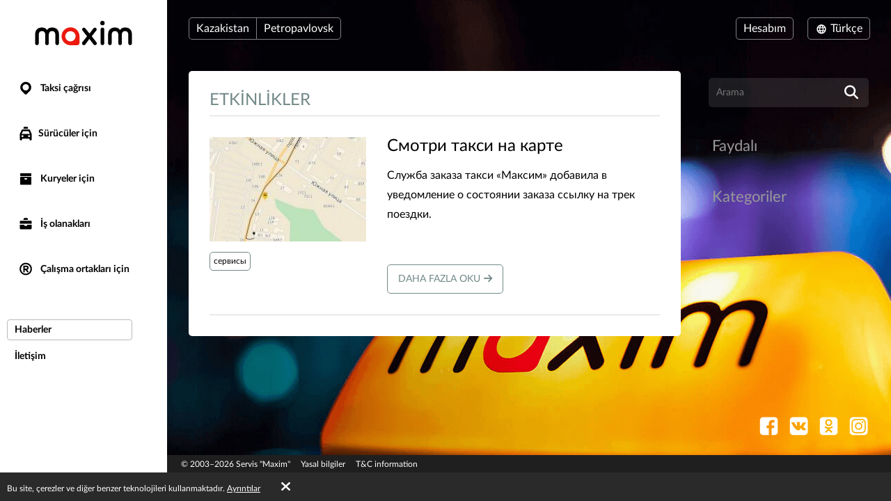

--- FILE ---
content_type: text/html; charset=UTF-8
request_url: https://taximaxim.kz/tr/109-petropavlovsk/blog/
body_size: 8548
content:
    <!DOCTYPE html>
    <html lang="tr" >
    <head>
        <meta charset="UTF-8">
        <meta name="viewport" content="width=device-width, initial-scale=1, maximum-scale=5">
                <meta name="csrf-param" content="_csrf">
<meta name="csrf-token" content="4Sy-4EwxjUR-lhzVpcUPzDTCf4IL8RMzcrzEfObM0m2xXtuDBEXdATHuaOTR6F-ibYgNtmTCS1Ej_40IgIu7BQ==">
        <title>Blog</title>
        <link rel="apple-touch-icon" sizes="180x180" href="/favicon180x180.png">
        <link rel="icon" type="image/png" sizes="32x32" href="/favicon32x32.png">
        <link rel="icon" type="image/png" sizes="192x192" href="/favicon192x192.png">
                <!-- Google Tag Manager -->
        <script>(function(w,d,s,l,i){w[l]=w[l]||[];w[l].push({'gtm.start':
                    new Date().getTime(),event:'gtm.js'});var f=d.getElementsByTagName(s)[0],
                j=d.createElement(s),dl=l!='dataLayer'?'&l='+l:'';j.async=true;j.src=
                'https://www.googletagmanager.com/gtm.js?id='+i+dl;f.parentNode.insertBefore(j,f);
            })(window,document,'script','dataLayer','GTM-K3BC4KQ');</script>
        <!-- End Google Tag Manager -->
                <script type="application/ld+json">{"@context":"https://schema.org","@type":"BreadcrumbList","itemListElement":[{"@type":"ListItem","position":0,"name":"Haberler","item":""}]}</script>        <meta name="description" content="&quot;Maxim&quot; taksi talep servisi haberi. Taksi pazarı analizi. Uzman yorumları. Gazeteciler için bilgiler.">
<link type="font/woff2" href="/fonts/lato2/Lato-Regular.woff2" rel="preload" as="font" crossorigin>
<link type="font/woff2" href="/fonts/lato2/Lato-Bold.woff2" rel="preload" as="font" crossorigin>
<link href="https://taximaxim.kz/tr/post/index/" rel="canonical">
<link href="/assets/all-d6d0e5211907ec943a7802b0f5f52576.css?v=1762320557" rel="preload" as="style" onload="this.rel=&#039;stylesheet&#039;">
<link href="/css/cookie.css?v=1689660240" rel="stylesheet">
<link type="text/css" href="/assets/6e3b4ef9/css/all.min.css?v=1768197928" rel="preload" as="style" onload="this.rel=&#039;stylesheet&#039;">
<link type="text/css" href="/assets/5975d973/flag-png.css?v=1768197928" rel="preload" as="style" onload="this.rel=&#039;stylesheet&#039;">    </head>
    <body data-env="prod" class="b-text-page lang-tr country-kz">
            <!-- Google Tag Manager (noscript) -->
    <noscript><iframe src="https://www.googletagmanager.com/ns.html?id=GTM-K3BC4KQ"
                      height="0" width="0" style="display:none;visibility:hidden"></iframe></noscript>
    <!-- End Google Tag Manager (noscript) -->
        <div class="b-container"><div class="b-top-plate"><div id="mobile-top-menu"><button type="button" class="m-menu-opener js-menu-toggle" aria-label="burger"><i class="fa fas fa-bars"></i></button><div id="link-to-work"><a href="https://taxseepro.com/?app=maxim&amp;intl=tr&amp;b=109&amp;utm_content=taximaxim&amp;utm_source=taximaxim" rel="noopener" onclick="return yii.app.analytics.reachGoal(&quot;link-to-work&quot;)" target="_blank">Servisle çalışın</a></div><div class="m-logo"><a href="https://taximaxim.kz/tr/109-petropavlovsk/order-a-taxi-online" title="logo"></a></div></div></div><div class="b-sidebar"><div class="m-content"><a href="https://taximaxim.kz/tr/109-petropavlovsk/order-a-taxi-online"><div class="b-logo b-logo---tr b-logo----country-kz"></div></a><ul class="b-main-menu"><li><a href="https://taximaxim.kz/tr/109-petropavlovsk/order-a-taxi-online"><span class="b-sidebar-icon"><svg xmlns="http://www.w3.org/2000/svg" width="24" height="24" viewBox="0 -250 950 1000"><path fill="currentColor" d="M708-43q48 49 72 109.5T804 190t-24 122.5T708 420L535 593q-26 26-60 26-32 0-57-25-42-44-86-87.5T245 420q-48-48-72-107.5T149 190q0-66 26-125.5T245.5-40t104-72T477-139q63 0 123 24t108 72zM341 319q56 56 133 56 38 0 72-14.5t60-40 41-60 15-74.5q0-39-15-73t-40.5-59.5-59.5-40T474-1q-38 0-72 15t-60 40.5-41.5 59.5-15.5 72q0 36 14 71t42 62z"/></svg></span> Taksi çağrısı</a></li><li class="m-driver"><a href="https://taximaxim.kz/tr/109-petropavlovsk/driver/"><span class="b-sidebar-icon"><svg xmlns="http://www.w3.org/2000/svg" width="24" height="24" viewBox="0 -230 950 1000"><path fill="currentColor" d="M542-140q27 0 45.5 17T606-79v53H344v-53q0-27 19.5-44t46.5-17h132zM233 287h486l-77-164H309zm596 329q0 29-18.5 45.5T765 678t-47-16.5-20-45.5v-41H254v41q0 29-20 45.5T188 678q-28 0-47-16.5T122 616V287L232 48q7-12 19-19.5t25-7.5h393q16 0 30 5t22 22l108 239v329zM277 363q-24 0-41 17t-17 43q0 25 17 42t41 17q25 0 42.5-17t17.5-42q0-26-17.5-43T277 363zm397 0q-25 0-42.5 17T614 423q0 25 17.5 42t42.5 17 42.5-17 17.5-42q0-26-17.5-43T674 363z"/></svg></span>Sürücüler için</a></li><li class="m-courier"><a href="https://taximaxim.kz/tr/109-petropavlovsk/courier/"><span class="b-sidebar-icon"><svg xmlns="http://www.w3.org/2000/svg" width="24" height="24"><g fill="currentColor"><path d="M4.8 20.574a.85.85 0 0 1-.8-.768V9.84a.849.849 0 0 1 .8-.768h14.4a.838.838 0 0 1 .8.768v9.966a.838.838 0 0 1-.8.768zM10 12a1 1 0 0 0 1 1h2a1 1 0 0 0 1-1 1 1 0 0 0-1-1h-2a1 1 0 0 0-1 1zM4.8 8a.86.86 0 0 1-.8-.8V4.8a.86.86 0 0 1 .8-.8h14.4a.86.86 0 0 1 .8.8v2.4a.86.86 0 0 1-.8.8z"/><path fill="none" d="M0 0h24v24H0z"/></g></svg></span> Kuryeler için</a></li><li class="m-vacancy"><a href="https://taximaxim.kz/tr/109-petropavlovsk/vacancy/"><span class="b-sidebar-icon"><svg xmlns="http://www.w3.org/2000/svg" width="24" height="24" viewBox="0 -275 950 1000"><path fill="currentColor" d="M121 263h267v67h172v-67h269v213q0 28-20.5 44.5T762 537H187q-27 0-46.5-16.5T121 476V263zm0-56V85q0-28 19.5-44.5T187 24h575q26 0 46.5 16.5T829 85v122H121zm419-346q28 0 46.5 17.5T605-77v53H344v-53q0-27 19.5-44.5T410-139h130z"/></svg></span> İş olanakları</a></li><li class="m-franchise"><a href="https://taximaxim.kz/tr/109-petropavlovsk/partner/"><span class="b-sidebar-icon"><svg xmlns="http://www.w3.org/2000/svg" width="24" height="24" viewBox="0 -250 949 1000"><path fill="currentColor" d="M453 290h-40v106q0 17-12 28t-30 11q-19 0-31.5-11T327 396q1-84 1-166t1-166q0-20 13-28t30-8h145q27 0 51 10.5T609.5 67t28 42 10.5 51q0 42-25 76t-63 47l67 82q11 13 11 27 0 19-13.5 31.5T593 436q-19 0-31-15zm64-81q18 0 31.5-14t13.5-34q0-18-13.5-32.5T517 114H413v95h104zm-43-348q78 0 145 28.5T736-31q51 50 79.5 117T844 231q0 76-28.5 142.5T736 491q-50 50-117 79t-145 29q-76 0-143-29t-116-79q-51-51-80-117.5T106 231q0-78 29-145t80-117q49-51 116-79.5T474-139zM675 30q-38-38-89.5-60.5T474-53q-58 0-109.5 22.5T275 30q-39 38-60.5 89.5T193 231q0 58 21.5 109.5T275 431q38 38 89.5 60T474 513q60 0 111.5-22t89.5-60q39-39 61-90.5T758 231q0-60-22-111.5T675 30z"/></svg></span> Çalışma ortakları için</a></li></ul><ul class="b-sub-menu"><li class="s-active"><a href="https://taximaxim.kz/tr/109-petropavlovsk/blog/">Haberler</a></li><li><a href="https://taximaxim.kz/tr/109-petropavlovsk/contacts/">İletişim</a></li></ul><ul class="b-cabinet-enter-links"><li><a href="https://client.taximaxim.com/tr/?country=kz" target="_blank" rel="noopener">Müşteri hesabı<span class="b-sidebar-icon"><svg xmlns="http://www.w3.org/2000/svg" width="18" height="18" viewBox="0 -275 950 1000"><path fill="currentColor" d="M409-38q-18-17-17-41t18-41 41-19 42 17l268 268q10 10 16 20.5t6 24.5q0 11-4.5 21T766 230L495 500q-17 18-41 17t-42-18q-17-18-18-42t16-41l168-168H226q-25 0-41-18t-16-41q0-25 16-42.5t41-17.5h349z"/></svg></span></a></li><li><a href="https://driver.taxsee.com/tr" target="_blank" rel="noopener">Sürücü hesabı<span class="b-sidebar-icon"><svg xmlns="http://www.w3.org/2000/svg" width="18" height="18" viewBox="0 -275 950 1000"><path fill="currentColor" d="M409-38q-18-17-17-41t18-41 41-19 42 17l268 268q10 10 16 20.5t6 24.5q0 11-4.5 21T766 230L495 500q-17 18-41 17t-42-18q-17-18-18-42t16-41l168-168H226q-25 0-41-18t-16-41q0-25 16-42.5t41-17.5h349z"/></svg></span></a></li></ul></div><div class="m-overlay js-menu-toggle"></div></div><div class="b-main"><div class="b-header"><div class="header-row"><div class="column location"><div class="country-drop-down btn-group"><button id="cdd-w1" class="btn dropdown-toggle" data-toggle="dropdown">Kazakistan <span class="caret"></span></button><ul id="cdd-items-w1" class="dropdown-menu"><li><a class="country " href="https://taximaxim.com/ar/tr/10703-mendoza/order-a-taxi-online" tabindex="-1"><i class="flag-png flag-png-xs flag-png-ar"></i>Arjantin</a></li><li><a class="country " href="https://taximaxim.az/tr/1872-baku/order-a-taxi-online" tabindex="-1"><i class="flag-png flag-png-xs flag-png-az"></i>Azerbaycan</a></li><li><a class="country " href="https://taximaxim.com/bd/tr/744-karaganda/order-a-taxi-online" tabindex="-1"><i class="flag-png flag-png-xs flag-png-bd"></i>Bangladeş</a></li><li><a class="country " href="https://taximaxim.com/br/tr/10329-rio+branco/order-a-taxi-online" tabindex="-1"><i class="flag-png flag-png-xs flag-png-br"></i>Brezilya</a></li><li><a class="country " href="https://taximaxim.com/do/tr/15145-san+pedro+de+macoris/order-a-taxi-online" tabindex="-1"><i class="flag-png flag-png-xs flag-png-do"></i>Dominik Cumhuriyeti</a></li><li><a class="country " href="https://id.taximaxim.com/tr/2093-jakarta/order-a-taxi-online" tabindex="-1"><i class="flag-png flag-png-xs flag-png-id"></i>Endonezya</a></li><li><a class="country " href="https://taximaxim.com/ph/tr/7513-cebu/order-a-taxi-online" tabindex="-1"><i class="flag-png flag-png-xs flag-png-ph"></i>Filipinler</a></li><li><a class="country " href="https://taximaxim.com/za/tr/2981-cape+town/order-a-taxi-online" tabindex="-1"><i class="flag-png flag-png-xs flag-png-za"></i>Güney Afrika</a></li><li><a class="country " href="https://taximaxim.com/kh/tr/13806-phnom+penh/order-a-taxi-online" tabindex="-1"><i class="flag-png flag-png-xs flag-png-kh"></i>Kamboçya</a></li><li><a class="country  active" href="https://taximaxim.kz/tr/109-petropavlovsk/order-a-taxi-online" tabindex="-1"><i class="flag-png flag-png-xs flag-png-kz"></i>Kazakistan</a></li><li><a class="country " href="https://taximaxim.kz/kg/tr/3785-bishkek/order-a-taxi-online" tabindex="-1"><i class="flag-png flag-png-xs flag-png-kg"></i>Kırgızistan</a></li><li><a class="country " href="https://taximaxim.com/co/tr/11573-monteria/order-a-taxi-online" tabindex="-1"><i class="flag-png flag-png-xs flag-png-co"></i>Kolombiya</a></li><li><a class="country " href="https://taximaxim.com/la/tr/14395-vientiane/order-a-taxi-online" tabindex="-1"><i class="flag-png flag-png-xs flag-png-la"></i>Laos</a></li><li><a class="country " href="https://taximaxim.com/my/tr/3830-kuantan/order-a-taxi-online" tabindex="-1"><i class="flag-png flag-png-xs flag-png-my"></i>Malaysiya</a></li><li><a class="country " href="https://taximaxim.kz/uz/tr/2744-tashkent/order-a-taxi-online" tabindex="-1"><i class="flag-png flag-png-xs flag-png-uz"></i>Özbekistan</a></li><li><a class="country " href="https://taximaxim.com/pe/tr/7944-chimbote/order-a-taxi-online" tabindex="-1"><i class="flag-png flag-png-xs flag-png-pe"></i>Peru</a></li><li><a class="country " href="https://taximaxim.tj/tr/744-karaganda/order-a-taxi-online" tabindex="-1"><i class="flag-png flag-png-xs flag-png-tj"></i>Tacikistan</a></li><li><a class="country " href="https://taximaxim.kz/tz/tr/14690-dodoma/order-a-taxi-online" tabindex="-1"><i class="flag-png flag-png-xs flag-png-tz"></i>Tanzanya</a></li><li><a class="country " href="https://taximaxim.com/th/tr/9335-chiang+mai/order-a-taxi-online" tabindex="-1"><i class="flag-png flag-png-xs flag-png-th"></i>Tayland</a></li><li><a class="country " href="https://taximaxim.com/vn/tr/8428-da+nang/order-a-taxi-online" tabindex="-1"><i class="flag-png flag-png-xs flag-png-vn"></i>Vietnam</a></li></ul></div><button id="w2" class="city-select-btn js-modal-open btn" data-id="city-choose" data-url="https://taximaxim.kz/tr/109-petropavlovsk/site/ajax-cities/?from=post%2Findex">Petropavlovsk</button></div><div class="column language"><a id="choice-cabinet-button" class="btn" href="#" data-content="&lt;a class=&quot;btn-link&quot; href=&quot;https://client.taximaxim.com/tr/?country=kz&quot; rel=&quot;noopener&quot; target=&quot;_blank&quot;&gt;Müşteri&lt;/a&gt;&lt;a class=&quot;btn-link&quot; href=&quot;https://driver.taxsee.com/tr&quot; rel=&quot;noopener&quot; target=&quot;_blank&quot;&gt;Sürücü&lt;/a&gt;" data-placement="bottom" data-toggle="popover">Hesabım</a><div class="language-drop-down btn-group"><button id="w3" class="btn dropdown-toggle" data-toggle="dropdown"><span class="icon"><svg xmlns="http://www.w3.org/2000/svg" width="18" height="18" viewBox="0 30 950 1000"><path fill="currentColor" d="M475 156q77 0 144 29t117 80q51 51 79.5 117T844 526q0 75-28.5 142T736 786q-50 51-117 79.5T475 894q-76 0-143-28.5T214 786q-50-51-79-118t-29-142q0-78 29-144t79-117q51-51 118-80t143-29zM202 602h111q-6-37-6-76 0-21 1.5-39.5T313 449H202q-5 19-7.5 38t-2.5 39 2.5 38.5T202 602zm184 0h180q2-19 3-37.5t1-38.5q0-21-1-40t-3-37H386q-2 18-4 37t-2 40q0 20 2 38.5t4 37.5zm251 0h110q6-19 8.5-37.5T758 526t-2.5-39-8.5-38H637q2 19 3.5 37.5T642 526q0 20-1.5 38.5T637 602zm80 73h-92q-5 18-10 34t-11 32q-5 14-10.5 24.5T582 787q53-21 93-61 11-11 21.5-24.5T717 675zm-166 0H400q3 11 6.5 20.5T414 714q13 33 28.5 56t32.5 37q17-14 33-37t28-56q5-9 8-18.5t7-20.5zm-225 0h-91q8 13 18 26.5t22 24.5q42 41 93 61-5-11-11-21.5T346 741q-5-16-11-32t-9-34zm-91-299h91q3-18 9-35t11-31q5-13 11-24.5t11-22.5q-26 11-49.5 26.5T275 325q-12 11-22 24t-18 27zm165 0h151q-4-11-7-21t-8-18q-12-33-28-56t-33-37q-17 14-32.5 37T414 337q-4 8-7.5 18t-6.5 21zm225 0h92q-10-14-20.5-27T675 325q-20-20-43.5-35.5T582 263q6 11 11.5 22.5T604 310q6 14 11 31t10 35z"/></svg></span> Türkçe <span class="caret"></span></button><ul id="w4" class="dropdown-menu-right dropdown-menu"><li><a href="https://taximaxim.kz/ar-sa/109-petropavlovsk/blog/" rel="alternate" hreflang="ar-SA" lang="ar-SA" tabindex="-1">العربية</a></li><li><a href="https://taximaxim.kz/az/109-petropavlovsk/blog/" rel="alternate" hreflang="az" lang="az" tabindex="-1">Azərbaycan dili</a></li><li><a href="https://taximaxim.kz/bg/109-petropavlovsk/blog/" rel="alternate" hreflang="bg" lang="bg" tabindex="-1">Български</a></li><li><a href="https://taximaxim.kz/bn-bd/109-petropavlovsk/blog/" rel="alternate" hreflang="bn-BD" lang="bn-BD" tabindex="-1">বাংলা</a></li><li><a href="https://taximaxim.kz/en/109-petropavlovsk/blog/" rel="alternate" hreflang="en" lang="en" tabindex="-1">English</a></li><li><a href="https://taximaxim.kz/es/109-petropavlovsk/blog/" rel="alternate" hreflang="es-ES" lang="es-ES" tabindex="-1">Español</a></li><li><a href="https://taximaxim.kz/fr/109-petropavlovsk/blog/" rel="alternate" hreflang="fr" lang="fr" tabindex="-1">Français</a></li><li><a href="https://taximaxim.kz/hy/109-petropavlovsk/blog/" rel="alternate" hreflang="hy" lang="hy" tabindex="-1">Հայերեն</a></li><li><a href="https://taximaxim.kz/id/109-petropavlovsk/blog/" rel="alternate" hreflang="id-ID" lang="id-ID" tabindex="-1">Bahasa Indonesia</a></li><li><a href="https://taximaxim.kz/ka/109-petropavlovsk/blog/" rel="alternate" hreflang="ka" lang="ka" tabindex="-1">ქართული</a></li><li><a href="https://taximaxim.kz/kk/109-petropavlovsk/blog/" rel="alternate" hreflang="kk" lang="kk" tabindex="-1">Қазақ тілі</a></li><li><a href="https://taximaxim.kz/km-kh/109-petropavlovsk/blog/" rel="alternate" hreflang="km-KH" lang="km-KH" tabindex="-1">ខ្មែរ</a></li><li><a href="https://taximaxim.kz/lo-la/109-petropavlovsk/blog/" rel="alternate" hreflang="lo-LA" lang="lo-LA" tabindex="-1">ພາສາລາວ</a></li><li><a href="https://taximaxim.kz/ms-my/109-petropavlovsk/blog/" rel="alternate" hreflang="ms-MY" lang="ms-MY" tabindex="-1">Bahasa Melayu</a></li><li><a href="https://taximaxim.kz/pt-br/109-petropavlovsk/blog/" rel="alternate" hreflang="pt-BR" lang="pt-BR" tabindex="-1">Português (Brasileiro)</a></li><li><a href="https://taximaxim.kz/ru/109-petropavlovsk/blog/" rel="alternate" hreflang="ru" lang="ru" tabindex="-1">Русский</a></li><li><a href="https://taximaxim.kz/sw-tz/109-petropavlovsk/blog/" rel="alternate" hreflang="sw-TZ" lang="sw-TZ" tabindex="-1">Kiswahili</a></li><li><a href="https://taximaxim.kz/tg/109-petropavlovsk/blog/" rel="alternate" hreflang="tg" lang="tg" tabindex="-1">Тоҷикӣ</a></li><li><a href="https://taximaxim.kz/th/109-petropavlovsk/blog/" rel="alternate" hreflang="th-TH" lang="th-TH" tabindex="-1">ไทย</a></li><li><a class="active" href="https://taximaxim.kz/tr/109-petropavlovsk/blog/" rel="alternate" hreflang="tr" lang="tr" tabindex="-1">Türkçe</a></li><li><a href="https://taximaxim.kz/uz/109-petropavlovsk/blog/" rel="alternate" hreflang="uz" lang="uz" tabindex="-1">O&#039;zbek tili</a></li><li><a href="https://taximaxim.kz/vi-vn/109-petropavlovsk/blog/" rel="alternate" hreflang="vi-VN" lang="vi-VN" tabindex="-1">Tiếng Việt</a></li><li><a href="https://taximaxim.kz/zh-cn/109-petropavlovsk/blog/" rel="alternate" hreflang="zh-CN" lang="zh-CN" tabindex="-1">简体中文</a></li></ul></div></div></div></div><div class="b-main-content"><div class="b-blog b-blog-item-list"><div class="b-blog-content"><h1 class="m-tag-header">
            Etkinlikler                    </h1><div id="w0" class="b-blog-list"><div data-key="506"><div class="m-blog-item    "><div class="m-data"><a href="https://taximaxim.kz/tr/109-petropavlovsk/blog/2016/04/506-smotri-taksi-na-karte/"><img class="m-img" src="/u/post/506/cover/9f669fad340b56400504b8f508fdefbc" alt="​Смотри такси на карте"></a><div><a class="b-blog-item-tag" href="https://taximaxim.kz/tr/109-petropavlovsk/blog/?tag=%D1%81%D0%B5%D1%80%D0%B2%D0%B8%D1%81%D1%8B">сервисы</a></div></div><div class="m-text"><h2><a href="https://taximaxim.kz/tr/109-petropavlovsk/blog/2016/04/506-smotri-taksi-na-karte/">​Смотри такси на карте</a></h2><div class="m-blog-text"><p>Служба заказа такси «Максим» добавила в уведомление о состоянии заказа ссылку на трек поездки. </p><br></div><div><a class="m-more" href="https://taximaxim.kz/tr/109-petropavlovsk/blog/2016/04/506-smotri-taksi-na-karte/">Daha fazla oku<i class="fa fa-arrow-right"></i></a></div></div></div></div></div></div><div class="b-blog-sidebar"><form action="https://taximaxim.kz/tr/109-petropavlovsk/blog/search/" class="m-search"><input type="text" name="q" placeholder="Arama"><button type="submit" aria-label="search"><i class="fa fa-search fa-lg"></i></button></form><h3 class="b-blog-sidebar-content"><a href="https://taximaxim.kz/tr/109-petropavlovsk/blog/useful/">Faydalı</a></h3><h3>Kategoriler</h3><ul class="m-tag-list"></ul></div></div></div><ul class="b-social"><li><a href="https://www.facebook.com/TaxiMaximKZ" title="fb" rel="noopener" target="_blank" data-name="fb"><span class="b-social-icon"><svg xmlns="http://www.w3.org/2000/svg" width="27" height="27" viewBox="0 30 950 1000"><path fill="#FFF" d="M171 48h609q35 0 66 13.5t54.5 37 37 54.5 13.5 66v609q0 35-13.5 66.5t-37 54.5-54.5 36.5-66 13.5H623V635h121l20-143H623v-91q0-30 13-48.5t57-18.5l75-1V205q-10 0-40.5-2.5T658 200q-81 0-131.5 48T476 387v105H353v143h123v364H171q-35 0-66.5-13.5T50 949t-36.5-54.5T0 828V219q0-35 13.5-66T50 98.5t54.5-37T171 48z"/></svg></span></a></li><li><a href="https://vk.com/taximaximkz" title="vk" rel="noopener" target="_blank" data-name="vk"><span class="b-social-icon"><svg xmlns="http://www.w3.org/2000/svg" width="27" height="27" viewBox="0 30 950 1000"><path fill="#FFF" d="M172 48h609q35 0 66 13.5t54.5 37 37 54.5 13.5 66v609q0 35-13.5 66.5t-37 54.5-54.5 36.5-66 13.5H172q-35 0-66.5-13.5t-55-36.5-37-54.5T0 828V219q0-35 13.5-66t37-54.5 55-37T172 48zm-69 278q-13 0-19 5t3 25q16 32 38.5 73t49.5 84 57.5 84 62.5 73.5 65.5 52.5 65.5 20h91q17 0 22.5-7.5T545 717v-76q37 3 63.5 26t52.5 51q9 9 15 14t11 7.5 10 3 12 .5h138q20 0 23-10t-4-18q-30-36-62-69.5T742 576q-8-9-11-15t-2-10.5 4-9.5 7-12q28-41 55-85t53-84q11-20 8-27t-21-7H708.5l-11.5 2-10 9-12 20q-14 25-28.5 52t-31 49.5-35 38T541 514q0-45 .5-88.5t.5-88.5q0-12-5-22t-27-10H398q-25 0-38 9t-12 16 7 8 13 3.5 12.5 10T386 378v136q-16 2-34-13.5T316 460t-35.5-54.5T248 350q-5-7-8-12t-7.5-7.5-12-3.5-20.5-1h-97z"/></svg></span></a></li><li><a href="https://ok.ru/taximaximkz" title="ok" rel="noopener" target="_blank" data-name="ok"><span class="b-social-icon"><svg xmlns="http://www.w3.org/2000/svg" width="27" height="27" viewBox="0 30 950 1000"><path fill="#FFF" d="M172 50h608q35 0 66 13.5t54.5 37 37 54.5 13.5 66v609q0 35-13.5 66.5t-37 54.5-54.5 36.5-66 13.5H172q-35 0-66.5-13.5T51 951t-36.5-54.5T1 830V221q0-35 13.5-66T51 100.5t54.5-37T172 50zm343 627q36-5 75.5-19t82.5-43q15-10 19-27t-7-33q-10-14-27.5-18t-32.5 6q-31 20-60 31t-55.5 14.5-50 2T417 584q-46-11-84-40-14-11-32.5-9.5T270 551q-11 14-9 32t16 29q18 15 42 27 20 11 48.5 21.5T431 676L299 799q-14 13-14.5 30.5T298 861q11 14 29 15t32-12l113-106 114 106q13 13 31.5 12t30.5-15 11.5-31.5T646 799zm-38-524q-39 0-73.5 14.5T345 207q-26 26-40.5 60T290 339t14.5 72 40.5 60q24 26 58.5 40.5T477 526q38 0 71.5-14.5T607 471q27-26 41-60t14-72q0-79-55-132-25-25-58.5-39.5T477 153zm73 112q30 30 30 74 0 43-30 75-28 30-73 30t-75-30q-14-15-22.5-34t-8.5-41q0-23 8.5-41.5T402 265t33.5-22.5T477 234t40.5 8.5T550 265z"/></svg></span></a></li><li><a href="https://www.instagram.com/taximaxim/" title="instagram" rel="noopener" target="_blank" data-name="instagram"><span class="b-social-icon"><svg xmlns="http://www.w3.org/2000/svg" width="27" height="27" viewBox="0 30 950 1000"><path fill="#FFF" d="M172 49h609q35 0 66 13.5t54.5 37 37 54.5 13.5 66v609q0 35-13.5 66.5t-37 54.5-54.5 36.5-66 13.5H172q-35 0-66-13.5T51.5 950t-37-54.5T1 829V220q0-35 13.5-66t37-54.5 54.5-37T172 49zm470 158q31 0 59 12t48 33 32 49 12 59v330q0 31-12 58.5t-32 48-48 32.5-59 12H312q-31 0-59-12t-49-32.5-33-48-12-58.5V360q0-31 12-59t33-49 49-33 59-12h330zM477 394q27 0 50.5 10.5t41.5 28 28 41.5 10 51-10 50.5-28 41.5-41.5 28-50.5 10-51-10-41.5-28-28-41.5T346 525t10.5-51 28-41.5 41.5-28 51-10.5zm0 326q40 0 76-15.5t62-41.5 41.5-61.5T672 525q0-40-15.5-76T615 386t-62-42.5-76-15.5q-41 0-76.5 15.5t-62 42.5-42 63-15.5 76q0 41 15.5 76.5t42 61.5 62 41.5T477 720zm250-403q0-19-13.5-33T681 270q-20 0-34 14t-14 33q0 20 14 33.5t34 13.5q19 0 32.5-13.5T727 317zm-85 590q45 0 84.5-17t69-46.5 46.5-69 17-84.5V360q0-45-17-84.5T795.5 206t-69-47-84.5-17H312q-45 0-84.5 17t-69 47-46.5 69.5T95 360v330q0 45 17 84.5t46.5 69 69 46.5 84.5 17h330z"/></svg></span></a></li></ul><div class="footer"><div class="copyright-block">
                            © 2003&ndash;2026 Servis "Maxim"                    </div><div class="legal-block"><a href="https://legal.taximaxim.com/?country=KZ&amp;city=109&amp;intl=tr&amp;ref=https%3A%2F%2Ftaximaxim.kz%2Ftr%2F109-petropavlovsk%2Fblog%2F">Yasal bilgiler</a><a href="https://legal.taximaxim.com/tc-information/?country=KZ&amp;city=109&amp;intl=tr&amp;ref=https%3A%2F%2Ftaximaxim.kz%2Ftr%2F109-petropavlovsk%2Fblog%2F">T&C information</a></div></div></div></div><div class="b-modal" data-id="offer-modal"><div class="m-body"></div></div><div class="b-modal" data-id="tariff-modal" id="tariff-modal"><div class="m-body"></div></div><div class="b-modal" data-id="reglament"><div class="m-body"></div></div><div class="b-modal" data-id="video-lessons"><div class="m-body"></div></div>    <div id="cookie-policy"><span>Bu site, çerezler ve diğer benzer teknolojileri kullanmaktadır. <a href="https://legal.taximaxim.com/privacy/-/cookie/?country=KZ&amp;city=109&amp;intl=tr&amp;ref=https%3A%2F%2Ftaximaxim.kz%2Ftr%2F109-petropavlovsk%2Fblog%2F" target="_blank">Ayrıntılar</a><a id="accept-cookie" href="#">İyi</a></span></div><div class="b-modal" data-id="city-choose" data-url="https://taximaxim.kz/tr/109-petropavlovsk/site/ajax-cities/?from=post%2Findex" data-once="1">
    <div class="m-body m-city-modal-body">
            </div>
</div>
<script src="/assets/all-e4aa03f43099f42f5d5b8e4abc448114.js?v=1754980139"></script>
<script src="/js/cookie.js?v=1689660240"></script>    </body>
    </html>


--- FILE ---
content_type: text/css
request_url: https://taximaxim.kz/assets/all-d6d0e5211907ec943a7802b0f5f52576.css?v=1762320557
body_size: 66677
content:
/*!
 * Bootstrap v3.4.1 (https://getbootstrap.com/)
 * Copyright 2011-2019 Twitter, Inc.
 * Licensed under MIT (https://github.com/twbs/bootstrap/blob/master/LICENSE)
 */
/*! normalize.css v3.0.3 | MIT License | github.com/necolas/normalize.css */
html{font-family:sans-serif;-ms-text-size-adjust:100%;-webkit-text-size-adjust:100%}body{margin:0}article,aside,details,figcaption,figure,footer,header,hgroup,main,menu,nav,section,summary{display:block}audio,canvas,progress,video{display:inline-block;vertical-align:baseline}audio:not([controls]){display:none;height:0}[hidden],template{display:none}a{background-color:transparent}a:active,a:hover{outline:0}abbr[title]{border-bottom:none;text-decoration:underline;-webkit-text-decoration:underline dotted;-moz-text-decoration:underline dotted;text-decoration:underline dotted}b,strong{font-weight:700}dfn{font-style:italic}h1{font-size:2em;margin:.67em 0}mark{background:#ff0;color:#000}small{font-size:80%}sub,sup{font-size:75%;line-height:0;position:relative;vertical-align:baseline}sup{top:-.5em}sub{bottom:-.25em}img{border:0}svg:not(:root){overflow:hidden}figure{margin:1em 40px}hr{-webkit-box-sizing:content-box;-moz-box-sizing:content-box;box-sizing:content-box;height:0}pre{overflow:auto}code,kbd,pre,samp{font-family:monospace,monospace;font-size:1em}button,input,optgroup,select,textarea{color:inherit;font:inherit;margin:0}button{overflow:visible}button,select{text-transform:none}button,html input[type=button],input[type=reset],input[type=submit]{-webkit-appearance:button;cursor:pointer}button[disabled],html input[disabled]{cursor:default}button::-moz-focus-inner,input::-moz-focus-inner{border:0;padding:0}input{line-height:normal}input[type=checkbox],input[type=radio]{-webkit-box-sizing:border-box;-moz-box-sizing:border-box;box-sizing:border-box;padding:0}input[type=number]::-webkit-inner-spin-button,input[type=number]::-webkit-outer-spin-button{height:auto}input[type=search]{-webkit-appearance:textfield;-webkit-box-sizing:content-box;-moz-box-sizing:content-box;box-sizing:content-box}input[type=search]::-webkit-search-cancel-button,input[type=search]::-webkit-search-decoration{-webkit-appearance:none}fieldset{border:1px solid silver;margin:0 2px;padding:.35em .625em .75em}legend{border:0;padding:0}textarea{overflow:auto}optgroup{font-weight:700}table{border-collapse:collapse;border-spacing:0}td,th{padding:0}
/*! Source: https://github.com/h5bp/html5-boilerplate/blob/master/src/css/main.css */
@media print{*,:after,:before{color:#000!important;text-shadow:none!important;background:0 0!important;-webkit-box-shadow:none!important;box-shadow:none!important}a,a:visited{text-decoration:underline}a[href]:after{content:" (" attr(href) ")"}abbr[title]:after{content:" (" attr(title) ")"}a[href^="#"]:after,a[href^="javascript:"]:after{content:""}blockquote,pre{border:1px solid #999;page-break-inside:avoid}thead{display:table-header-group}img,tr{page-break-inside:avoid}img{max-width:100%!important}h2,h3,p{orphans:3;widows:3}h2,h3{page-break-after:avoid}.navbar{display:none}.btn>.caret,.dropup>.btn>.caret{border-top-color:#000!important}.label{border:1px solid #000}.table{border-collapse:collapse!important}.table td,.table th{background-color:#fff!important}.table-bordered td,.table-bordered th{border:1px solid #ddd!important}}@font-face{font-family:"Glyphicons Halflings";src:url(3e20f8fc/fonts/glyphicons-halflings-regular.eot);src:url(3e20f8fc/fonts/glyphicons-halflings-regular.eot?#iefix) format("embedded-opentype"),url(3e20f8fc/fonts/glyphicons-halflings-regular.woff2) format("woff2"),url(3e20f8fc/fonts/glyphicons-halflings-regular.woff) format("woff"),url(3e20f8fc/fonts/glyphicons-halflings-regular.ttf) format("truetype"),url(3e20f8fc/fonts/glyphicons-halflings-regular.svg#glyphicons_halflingsregular) format("svg")}.glyphicon{position:relative;top:1px;display:inline-block;font-family:"Glyphicons Halflings";font-style:normal;font-weight:400;line-height:1;-webkit-font-smoothing:antialiased;-moz-osx-font-smoothing:grayscale}.glyphicon-asterisk:before{content:"\002a"}.glyphicon-plus:before{content:"\002b"}.glyphicon-eur:before,.glyphicon-euro:before{content:"\20ac"}.glyphicon-minus:before{content:"\2212"}.glyphicon-cloud:before{content:"\2601"}.glyphicon-envelope:before{content:"\2709"}.glyphicon-pencil:before{content:"\270f"}.glyphicon-glass:before{content:"\e001"}.glyphicon-music:before{content:"\e002"}.glyphicon-search:before{content:"\e003"}.glyphicon-heart:before{content:"\e005"}.glyphicon-star:before{content:"\e006"}.glyphicon-star-empty:before{content:"\e007"}.glyphicon-user:before{content:"\e008"}.glyphicon-film:before{content:"\e009"}.glyphicon-th-large:before{content:"\e010"}.glyphicon-th:before{content:"\e011"}.glyphicon-th-list:before{content:"\e012"}.glyphicon-ok:before{content:"\e013"}.glyphicon-remove:before{content:"\e014"}.glyphicon-zoom-in:before{content:"\e015"}.glyphicon-zoom-out:before{content:"\e016"}.glyphicon-off:before{content:"\e017"}.glyphicon-signal:before{content:"\e018"}.glyphicon-cog:before{content:"\e019"}.glyphicon-trash:before{content:"\e020"}.glyphicon-home:before{content:"\e021"}.glyphicon-file:before{content:"\e022"}.glyphicon-time:before{content:"\e023"}.glyphicon-road:before{content:"\e024"}.glyphicon-download-alt:before{content:"\e025"}.glyphicon-download:before{content:"\e026"}.glyphicon-upload:before{content:"\e027"}.glyphicon-inbox:before{content:"\e028"}.glyphicon-play-circle:before{content:"\e029"}.glyphicon-repeat:before{content:"\e030"}.glyphicon-refresh:before{content:"\e031"}.glyphicon-list-alt:before{content:"\e032"}.glyphicon-lock:before{content:"\e033"}.glyphicon-flag:before{content:"\e034"}.glyphicon-headphones:before{content:"\e035"}.glyphicon-volume-off:before{content:"\e036"}.glyphicon-volume-down:before{content:"\e037"}.glyphicon-volume-up:before{content:"\e038"}.glyphicon-qrcode:before{content:"\e039"}.glyphicon-barcode:before{content:"\e040"}.glyphicon-tag:before{content:"\e041"}.glyphicon-tags:before{content:"\e042"}.glyphicon-book:before{content:"\e043"}.glyphicon-bookmark:before{content:"\e044"}.glyphicon-print:before{content:"\e045"}.glyphicon-camera:before{content:"\e046"}.glyphicon-font:before{content:"\e047"}.glyphicon-bold:before{content:"\e048"}.glyphicon-italic:before{content:"\e049"}.glyphicon-text-height:before{content:"\e050"}.glyphicon-text-width:before{content:"\e051"}.glyphicon-align-left:before{content:"\e052"}.glyphicon-align-center:before{content:"\e053"}.glyphicon-align-right:before{content:"\e054"}.glyphicon-align-justify:before{content:"\e055"}.glyphicon-list:before{content:"\e056"}.glyphicon-indent-left:before{content:"\e057"}.glyphicon-indent-right:before{content:"\e058"}.glyphicon-facetime-video:before{content:"\e059"}.glyphicon-picture:before{content:"\e060"}.glyphicon-map-marker:before{content:"\e062"}.glyphicon-adjust:before{content:"\e063"}.glyphicon-tint:before{content:"\e064"}.glyphicon-edit:before{content:"\e065"}.glyphicon-share:before{content:"\e066"}.glyphicon-check:before{content:"\e067"}.glyphicon-move:before{content:"\e068"}.glyphicon-step-backward:before{content:"\e069"}.glyphicon-fast-backward:before{content:"\e070"}.glyphicon-backward:before{content:"\e071"}.glyphicon-play:before{content:"\e072"}.glyphicon-pause:before{content:"\e073"}.glyphicon-stop:before{content:"\e074"}.glyphicon-forward:before{content:"\e075"}.glyphicon-fast-forward:before{content:"\e076"}.glyphicon-step-forward:before{content:"\e077"}.glyphicon-eject:before{content:"\e078"}.glyphicon-chevron-left:before{content:"\e079"}.glyphicon-chevron-right:before{content:"\e080"}.glyphicon-plus-sign:before{content:"\e081"}.glyphicon-minus-sign:before{content:"\e082"}.glyphicon-remove-sign:before{content:"\e083"}.glyphicon-ok-sign:before{content:"\e084"}.glyphicon-question-sign:before{content:"\e085"}.glyphicon-info-sign:before{content:"\e086"}.glyphicon-screenshot:before{content:"\e087"}.glyphicon-remove-circle:before{content:"\e088"}.glyphicon-ok-circle:before{content:"\e089"}.glyphicon-ban-circle:before{content:"\e090"}.glyphicon-arrow-left:before{content:"\e091"}.glyphicon-arrow-right:before{content:"\e092"}.glyphicon-arrow-up:before{content:"\e093"}.glyphicon-arrow-down:before{content:"\e094"}.glyphicon-share-alt:before{content:"\e095"}.glyphicon-resize-full:before{content:"\e096"}.glyphicon-resize-small:before{content:"\e097"}.glyphicon-exclamation-sign:before{content:"\e101"}.glyphicon-gift:before{content:"\e102"}.glyphicon-leaf:before{content:"\e103"}.glyphicon-fire:before{content:"\e104"}.glyphicon-eye-open:before{content:"\e105"}.glyphicon-eye-close:before{content:"\e106"}.glyphicon-warning-sign:before{content:"\e107"}.glyphicon-plane:before{content:"\e108"}.glyphicon-calendar:before{content:"\e109"}.glyphicon-random:before{content:"\e110"}.glyphicon-comment:before{content:"\e111"}.glyphicon-magnet:before{content:"\e112"}.glyphicon-chevron-up:before{content:"\e113"}.glyphicon-chevron-down:before{content:"\e114"}.glyphicon-retweet:before{content:"\e115"}.glyphicon-shopping-cart:before{content:"\e116"}.glyphicon-folder-close:before{content:"\e117"}.glyphicon-folder-open:before{content:"\e118"}.glyphicon-resize-vertical:before{content:"\e119"}.glyphicon-resize-horizontal:before{content:"\e120"}.glyphicon-hdd:before{content:"\e121"}.glyphicon-bullhorn:before{content:"\e122"}.glyphicon-bell:before{content:"\e123"}.glyphicon-certificate:before{content:"\e124"}.glyphicon-thumbs-up:before{content:"\e125"}.glyphicon-thumbs-down:before{content:"\e126"}.glyphicon-hand-right:before{content:"\e127"}.glyphicon-hand-left:before{content:"\e128"}.glyphicon-hand-up:before{content:"\e129"}.glyphicon-hand-down:before{content:"\e130"}.glyphicon-circle-arrow-right:before{content:"\e131"}.glyphicon-circle-arrow-left:before{content:"\e132"}.glyphicon-circle-arrow-up:before{content:"\e133"}.glyphicon-circle-arrow-down:before{content:"\e134"}.glyphicon-globe:before{content:"\e135"}.glyphicon-wrench:before{content:"\e136"}.glyphicon-tasks:before{content:"\e137"}.glyphicon-filter:before{content:"\e138"}.glyphicon-briefcase:before{content:"\e139"}.glyphicon-fullscreen:before{content:"\e140"}.glyphicon-dashboard:before{content:"\e141"}.glyphicon-paperclip:before{content:"\e142"}.glyphicon-heart-empty:before{content:"\e143"}.glyphicon-link:before{content:"\e144"}.glyphicon-phone:before{content:"\e145"}.glyphicon-pushpin:before{content:"\e146"}.glyphicon-usd:before{content:"\e148"}.glyphicon-gbp:before{content:"\e149"}.glyphicon-sort:before{content:"\e150"}.glyphicon-sort-by-alphabet:before{content:"\e151"}.glyphicon-sort-by-alphabet-alt:before{content:"\e152"}.glyphicon-sort-by-order:before{content:"\e153"}.glyphicon-sort-by-order-alt:before{content:"\e154"}.glyphicon-sort-by-attributes:before{content:"\e155"}.glyphicon-sort-by-attributes-alt:before{content:"\e156"}.glyphicon-unchecked:before{content:"\e157"}.glyphicon-expand:before{content:"\e158"}.glyphicon-collapse-down:before{content:"\e159"}.glyphicon-collapse-up:before{content:"\e160"}.glyphicon-log-in:before{content:"\e161"}.glyphicon-flash:before{content:"\e162"}.glyphicon-log-out:before{content:"\e163"}.glyphicon-new-window:before{content:"\e164"}.glyphicon-record:before{content:"\e165"}.glyphicon-save:before{content:"\e166"}.glyphicon-open:before{content:"\e167"}.glyphicon-saved:before{content:"\e168"}.glyphicon-import:before{content:"\e169"}.glyphicon-export:before{content:"\e170"}.glyphicon-send:before{content:"\e171"}.glyphicon-floppy-disk:before{content:"\e172"}.glyphicon-floppy-saved:before{content:"\e173"}.glyphicon-floppy-remove:before{content:"\e174"}.glyphicon-floppy-save:before{content:"\e175"}.glyphicon-floppy-open:before{content:"\e176"}.glyphicon-credit-card:before{content:"\e177"}.glyphicon-transfer:before{content:"\e178"}.glyphicon-cutlery:before{content:"\e179"}.glyphicon-header:before{content:"\e180"}.glyphicon-compressed:before{content:"\e181"}.glyphicon-earphone:before{content:"\e182"}.glyphicon-phone-alt:before{content:"\e183"}.glyphicon-tower:before{content:"\e184"}.glyphicon-stats:before{content:"\e185"}.glyphicon-sd-video:before{content:"\e186"}.glyphicon-hd-video:before{content:"\e187"}.glyphicon-subtitles:before{content:"\e188"}.glyphicon-sound-stereo:before{content:"\e189"}.glyphicon-sound-dolby:before{content:"\e190"}.glyphicon-sound-5-1:before{content:"\e191"}.glyphicon-sound-6-1:before{content:"\e192"}.glyphicon-sound-7-1:before{content:"\e193"}.glyphicon-copyright-mark:before{content:"\e194"}.glyphicon-registration-mark:before{content:"\e195"}.glyphicon-cloud-download:before{content:"\e197"}.glyphicon-cloud-upload:before{content:"\e198"}.glyphicon-tree-conifer:before{content:"\e199"}.glyphicon-tree-deciduous:before{content:"\e200"}.glyphicon-cd:before{content:"\e201"}.glyphicon-save-file:before{content:"\e202"}.glyphicon-open-file:before{content:"\e203"}.glyphicon-level-up:before{content:"\e204"}.glyphicon-copy:before{content:"\e205"}.glyphicon-paste:before{content:"\e206"}.glyphicon-alert:before{content:"\e209"}.glyphicon-equalizer:before{content:"\e210"}.glyphicon-king:before{content:"\e211"}.glyphicon-queen:before{content:"\e212"}.glyphicon-pawn:before{content:"\e213"}.glyphicon-bishop:before{content:"\e214"}.glyphicon-knight:before{content:"\e215"}.glyphicon-baby-formula:before{content:"\e216"}.glyphicon-tent:before{content:"\26fa"}.glyphicon-blackboard:before{content:"\e218"}.glyphicon-bed:before{content:"\e219"}.glyphicon-apple:before{content:"\f8ff"}.glyphicon-erase:before{content:"\e221"}.glyphicon-hourglass:before{content:"\231b"}.glyphicon-lamp:before{content:"\e223"}.glyphicon-duplicate:before{content:"\e224"}.glyphicon-piggy-bank:before{content:"\e225"}.glyphicon-scissors:before{content:"\e226"}.glyphicon-bitcoin:before{content:"\e227"}.glyphicon-btc:before{content:"\e227"}.glyphicon-xbt:before{content:"\e227"}.glyphicon-yen:before{content:"\00a5"}.glyphicon-jpy:before{content:"\00a5"}.glyphicon-ruble:before{content:"\20bd"}.glyphicon-rub:before{content:"\20bd"}.glyphicon-scale:before{content:"\e230"}.glyphicon-ice-lolly:before{content:"\e231"}.glyphicon-ice-lolly-tasted:before{content:"\e232"}.glyphicon-education:before{content:"\e233"}.glyphicon-option-horizontal:before{content:"\e234"}.glyphicon-option-vertical:before{content:"\e235"}.glyphicon-menu-hamburger:before{content:"\e236"}.glyphicon-modal-window:before{content:"\e237"}.glyphicon-oil:before{content:"\e238"}.glyphicon-grain:before{content:"\e239"}.glyphicon-sunglasses:before{content:"\e240"}.glyphicon-text-size:before{content:"\e241"}.glyphicon-text-color:before{content:"\e242"}.glyphicon-text-background:before{content:"\e243"}.glyphicon-object-align-top:before{content:"\e244"}.glyphicon-object-align-bottom:before{content:"\e245"}.glyphicon-object-align-horizontal:before{content:"\e246"}.glyphicon-object-align-left:before{content:"\e247"}.glyphicon-object-align-vertical:before{content:"\e248"}.glyphicon-object-align-right:before{content:"\e249"}.glyphicon-triangle-right:before{content:"\e250"}.glyphicon-triangle-left:before{content:"\e251"}.glyphicon-triangle-bottom:before{content:"\e252"}.glyphicon-triangle-top:before{content:"\e253"}.glyphicon-console:before{content:"\e254"}.glyphicon-superscript:before{content:"\e255"}.glyphicon-subscript:before{content:"\e256"}.glyphicon-menu-left:before{content:"\e257"}.glyphicon-menu-right:before{content:"\e258"}.glyphicon-menu-down:before{content:"\e259"}.glyphicon-menu-up:before{content:"\e260"}*{-webkit-box-sizing:border-box;-moz-box-sizing:border-box;box-sizing:border-box}:after,:before{-webkit-box-sizing:border-box;-moz-box-sizing:border-box;box-sizing:border-box}html{font-size:10px;-webkit-tap-highlight-color:transparent}body{font-family:"Helvetica Neue",Helvetica,Arial,sans-serif;font-size:14px;line-height:1.42857143;color:#333;background-color:#fff}button,input,select,textarea{font-family:inherit;font-size:inherit;line-height:inherit}a{color:#337ab7;text-decoration:none}a:focus,a:hover{color:#23527c;text-decoration:underline}a:focus{outline:5px auto -webkit-focus-ring-color;outline-offset:-2px}figure{margin:0}img{vertical-align:middle}.carousel-inner>.item>a>img,.carousel-inner>.item>img,.img-responsive,.thumbnail a>img,.thumbnail>img{display:block;max-width:100%;height:auto}.img-rounded{border-radius:6px}.img-thumbnail{padding:4px;line-height:1.42857143;background-color:#fff;border:1px solid #ddd;border-radius:4px;-webkit-transition:all .2s ease-in-out;-o-transition:all .2s ease-in-out;transition:all .2s ease-in-out;display:inline-block;max-width:100%;height:auto}.img-circle{border-radius:50%}hr{margin-top:20px;margin-bottom:20px;border:0;border-top:1px solid #eee}.sr-only{position:absolute;width:1px;height:1px;padding:0;margin:-1px;overflow:hidden;clip:rect(0,0,0,0);border:0}.sr-only-focusable:active,.sr-only-focusable:focus{position:static;width:auto;height:auto;margin:0;overflow:visible;clip:auto}[role=button]{cursor:pointer}.h1,.h2,.h3,.h4,.h5,.h6,h1,h2,h3,h4,h5,h6{font-family:inherit;font-weight:500;line-height:1.1;color:inherit}.h1 .small,.h1 small,.h2 .small,.h2 small,.h3 .small,.h3 small,.h4 .small,.h4 small,.h5 .small,.h5 small,.h6 .small,.h6 small,h1 .small,h1 small,h2 .small,h2 small,h3 .small,h3 small,h4 .small,h4 small,h5 .small,h5 small,h6 .small,h6 small{font-weight:400;line-height:1;color:#777}.h1,.h2,.h3,h1,h2,h3{margin-top:20px;margin-bottom:10px}.h1 .small,.h1 small,.h2 .small,.h2 small,.h3 .small,.h3 small,h1 .small,h1 small,h2 .small,h2 small,h3 .small,h3 small{font-size:65%}.h4,.h5,.h6,h4,h5,h6{margin-top:10px;margin-bottom:10px}.h4 .small,.h4 small,.h5 .small,.h5 small,.h6 .small,.h6 small,h4 .small,h4 small,h5 .small,h5 small,h6 .small,h6 small{font-size:75%}.h1,h1{font-size:36px}.h2,h2{font-size:30px}.h3,h3{font-size:24px}.h4,h4{font-size:18px}.h5,h5{font-size:14px}.h6,h6{font-size:12px}p{margin:0 0 10px}.lead{margin-bottom:20px;font-size:16px;font-weight:300;line-height:1.4}@media (min-width:768px){.lead{font-size:21px}}.small,small{font-size:85%}.mark,mark{padding:.2em;background-color:#fcf8e3}.text-left{text-align:left}.text-right{text-align:right}.text-center{text-align:center}.text-justify{text-align:justify}.text-nowrap{white-space:nowrap}.text-lowercase{text-transform:lowercase}.text-uppercase{text-transform:uppercase}.text-capitalize{text-transform:capitalize}.text-muted{color:#777}.text-primary{color:#337ab7}a.text-primary:focus,a.text-primary:hover{color:#286090}.text-success{color:#3c763d}a.text-success:focus,a.text-success:hover{color:#2b542c}.text-info{color:#31708f}a.text-info:focus,a.text-info:hover{color:#245269}.text-warning{color:#8a6d3b}a.text-warning:focus,a.text-warning:hover{color:#66512c}.text-danger{color:#a94442}a.text-danger:focus,a.text-danger:hover{color:#843534}.bg-primary{color:#fff;background-color:#337ab7}a.bg-primary:focus,a.bg-primary:hover{background-color:#286090}.bg-success{background-color:#dff0d8}a.bg-success:focus,a.bg-success:hover{background-color:#c1e2b3}.bg-info{background-color:#d9edf7}a.bg-info:focus,a.bg-info:hover{background-color:#afd9ee}.bg-warning{background-color:#fcf8e3}a.bg-warning:focus,a.bg-warning:hover{background-color:#f7ecb5}.bg-danger{background-color:#f2dede}a.bg-danger:focus,a.bg-danger:hover{background-color:#e4b9b9}.page-header{padding-bottom:9px;margin:40px 0 20px;border-bottom:1px solid #eee}ol,ul{margin-top:0;margin-bottom:10px}ol ol,ol ul,ul ol,ul ul{margin-bottom:0}.list-unstyled{padding-left:0;list-style:none}.list-inline{padding-left:0;list-style:none;margin-left:-5px}.list-inline>li{display:inline-block;padding-right:5px;padding-left:5px}dl{margin-top:0;margin-bottom:20px}dd,dt{line-height:1.42857143}dt{font-weight:700}dd{margin-left:0}@media (min-width:768px){.dl-horizontal dt{float:left;width:160px;clear:left;text-align:right;overflow:hidden;text-overflow:ellipsis;white-space:nowrap}.dl-horizontal dd{margin-left:180px}}abbr[data-original-title],abbr[title]{cursor:help}.initialism{font-size:90%;text-transform:uppercase}blockquote{padding:10px 20px;margin:0 0 20px;font-size:17.5px;border-left:5px solid #eee}blockquote ol:last-child,blockquote p:last-child,blockquote ul:last-child{margin-bottom:0}blockquote .small,blockquote footer,blockquote small{display:block;font-size:80%;line-height:1.42857143;color:#777}blockquote .small:before,blockquote footer:before,blockquote small:before{content:"\2014 \00A0"}.blockquote-reverse,blockquote.pull-right{padding-right:15px;padding-left:0;text-align:right;border-right:5px solid #eee;border-left:0}.blockquote-reverse .small:before,.blockquote-reverse footer:before,.blockquote-reverse small:before,blockquote.pull-right .small:before,blockquote.pull-right footer:before,blockquote.pull-right small:before{content:""}.blockquote-reverse .small:after,.blockquote-reverse footer:after,.blockquote-reverse small:after,blockquote.pull-right .small:after,blockquote.pull-right footer:after,blockquote.pull-right small:after{content:"\00A0 \2014"}address{margin-bottom:20px;font-style:normal;line-height:1.42857143}code,kbd,pre,samp{font-family:Menlo,Monaco,Consolas,"Courier New",monospace}code{padding:2px 4px;font-size:90%;color:#c7254e;background-color:#f9f2f4;border-radius:4px}kbd{padding:2px 4px;font-size:90%;color:#fff;background-color:#333;border-radius:3px;-webkit-box-shadow:inset 0 -1px 0 rgba(0,0,0,.25);box-shadow:inset 0 -1px 0 rgba(0,0,0,.25)}kbd kbd{padding:0;font-size:100%;font-weight:700;-webkit-box-shadow:none;box-shadow:none}pre{display:block;padding:9.5px;margin:0 0 10px;font-size:13px;line-height:1.42857143;color:#333;word-break:break-all;word-wrap:break-word;background-color:#f5f5f5;border:1px solid #ccc;border-radius:4px}pre code{padding:0;font-size:inherit;color:inherit;white-space:pre-wrap;background-color:transparent;border-radius:0}.pre-scrollable{max-height:340px;overflow-y:scroll}.container{padding-right:15px;padding-left:15px;margin-right:auto;margin-left:auto}@media (min-width:768px){.container{width:750px}}@media (min-width:992px){.container{width:970px}}@media (min-width:1200px){.container{width:1170px}}.container-fluid{padding-right:15px;padding-left:15px;margin-right:auto;margin-left:auto}.row{margin-right:-15px;margin-left:-15px}.row-no-gutters{margin-right:0;margin-left:0}.row-no-gutters [class*=col-]{padding-right:0;padding-left:0}.col-lg-1,.col-lg-10,.col-lg-11,.col-lg-12,.col-lg-2,.col-lg-3,.col-lg-4,.col-lg-5,.col-lg-6,.col-lg-7,.col-lg-8,.col-lg-9,.col-md-1,.col-md-10,.col-md-11,.col-md-12,.col-md-2,.col-md-3,.col-md-4,.col-md-5,.col-md-6,.col-md-7,.col-md-8,.col-md-9,.col-sm-1,.col-sm-10,.col-sm-11,.col-sm-12,.col-sm-2,.col-sm-3,.col-sm-4,.col-sm-5,.col-sm-6,.col-sm-7,.col-sm-8,.col-sm-9,.col-xs-1,.col-xs-10,.col-xs-11,.col-xs-12,.col-xs-2,.col-xs-3,.col-xs-4,.col-xs-5,.col-xs-6,.col-xs-7,.col-xs-8,.col-xs-9{position:relative;min-height:1px;padding-right:15px;padding-left:15px}.col-xs-1,.col-xs-10,.col-xs-11,.col-xs-12,.col-xs-2,.col-xs-3,.col-xs-4,.col-xs-5,.col-xs-6,.col-xs-7,.col-xs-8,.col-xs-9{float:left}.col-xs-12{width:100%}.col-xs-11{width:91.66666667%}.col-xs-10{width:83.33333333%}.col-xs-9{width:75%}.col-xs-8{width:66.66666667%}.col-xs-7{width:58.33333333%}.col-xs-6{width:50%}.col-xs-5{width:41.66666667%}.col-xs-4{width:33.33333333%}.col-xs-3{width:25%}.col-xs-2{width:16.66666667%}.col-xs-1{width:8.33333333%}.col-xs-pull-12{right:100%}.col-xs-pull-11{right:91.66666667%}.col-xs-pull-10{right:83.33333333%}.col-xs-pull-9{right:75%}.col-xs-pull-8{right:66.66666667%}.col-xs-pull-7{right:58.33333333%}.col-xs-pull-6{right:50%}.col-xs-pull-5{right:41.66666667%}.col-xs-pull-4{right:33.33333333%}.col-xs-pull-3{right:25%}.col-xs-pull-2{right:16.66666667%}.col-xs-pull-1{right:8.33333333%}.col-xs-pull-0{right:auto}.col-xs-push-12{left:100%}.col-xs-push-11{left:91.66666667%}.col-xs-push-10{left:83.33333333%}.col-xs-push-9{left:75%}.col-xs-push-8{left:66.66666667%}.col-xs-push-7{left:58.33333333%}.col-xs-push-6{left:50%}.col-xs-push-5{left:41.66666667%}.col-xs-push-4{left:33.33333333%}.col-xs-push-3{left:25%}.col-xs-push-2{left:16.66666667%}.col-xs-push-1{left:8.33333333%}.col-xs-push-0{left:auto}.col-xs-offset-12{margin-left:100%}.col-xs-offset-11{margin-left:91.66666667%}.col-xs-offset-10{margin-left:83.33333333%}.col-xs-offset-9{margin-left:75%}.col-xs-offset-8{margin-left:66.66666667%}.col-xs-offset-7{margin-left:58.33333333%}.col-xs-offset-6{margin-left:50%}.col-xs-offset-5{margin-left:41.66666667%}.col-xs-offset-4{margin-left:33.33333333%}.col-xs-offset-3{margin-left:25%}.col-xs-offset-2{margin-left:16.66666667%}.col-xs-offset-1{margin-left:8.33333333%}.col-xs-offset-0{margin-left:0}@media (min-width:768px){.col-sm-1,.col-sm-10,.col-sm-11,.col-sm-12,.col-sm-2,.col-sm-3,.col-sm-4,.col-sm-5,.col-sm-6,.col-sm-7,.col-sm-8,.col-sm-9{float:left}.col-sm-12{width:100%}.col-sm-11{width:91.66666667%}.col-sm-10{width:83.33333333%}.col-sm-9{width:75%}.col-sm-8{width:66.66666667%}.col-sm-7{width:58.33333333%}.col-sm-6{width:50%}.col-sm-5{width:41.66666667%}.col-sm-4{width:33.33333333%}.col-sm-3{width:25%}.col-sm-2{width:16.66666667%}.col-sm-1{width:8.33333333%}.col-sm-pull-12{right:100%}.col-sm-pull-11{right:91.66666667%}.col-sm-pull-10{right:83.33333333%}.col-sm-pull-9{right:75%}.col-sm-pull-8{right:66.66666667%}.col-sm-pull-7{right:58.33333333%}.col-sm-pull-6{right:50%}.col-sm-pull-5{right:41.66666667%}.col-sm-pull-4{right:33.33333333%}.col-sm-pull-3{right:25%}.col-sm-pull-2{right:16.66666667%}.col-sm-pull-1{right:8.33333333%}.col-sm-pull-0{right:auto}.col-sm-push-12{left:100%}.col-sm-push-11{left:91.66666667%}.col-sm-push-10{left:83.33333333%}.col-sm-push-9{left:75%}.col-sm-push-8{left:66.66666667%}.col-sm-push-7{left:58.33333333%}.col-sm-push-6{left:50%}.col-sm-push-5{left:41.66666667%}.col-sm-push-4{left:33.33333333%}.col-sm-push-3{left:25%}.col-sm-push-2{left:16.66666667%}.col-sm-push-1{left:8.33333333%}.col-sm-push-0{left:auto}.col-sm-offset-12{margin-left:100%}.col-sm-offset-11{margin-left:91.66666667%}.col-sm-offset-10{margin-left:83.33333333%}.col-sm-offset-9{margin-left:75%}.col-sm-offset-8{margin-left:66.66666667%}.col-sm-offset-7{margin-left:58.33333333%}.col-sm-offset-6{margin-left:50%}.col-sm-offset-5{margin-left:41.66666667%}.col-sm-offset-4{margin-left:33.33333333%}.col-sm-offset-3{margin-left:25%}.col-sm-offset-2{margin-left:16.66666667%}.col-sm-offset-1{margin-left:8.33333333%}.col-sm-offset-0{margin-left:0}}@media (min-width:992px){.col-md-1,.col-md-10,.col-md-11,.col-md-12,.col-md-2,.col-md-3,.col-md-4,.col-md-5,.col-md-6,.col-md-7,.col-md-8,.col-md-9{float:left}.col-md-12{width:100%}.col-md-11{width:91.66666667%}.col-md-10{width:83.33333333%}.col-md-9{width:75%}.col-md-8{width:66.66666667%}.col-md-7{width:58.33333333%}.col-md-6{width:50%}.col-md-5{width:41.66666667%}.col-md-4{width:33.33333333%}.col-md-3{width:25%}.col-md-2{width:16.66666667%}.col-md-1{width:8.33333333%}.col-md-pull-12{right:100%}.col-md-pull-11{right:91.66666667%}.col-md-pull-10{right:83.33333333%}.col-md-pull-9{right:75%}.col-md-pull-8{right:66.66666667%}.col-md-pull-7{right:58.33333333%}.col-md-pull-6{right:50%}.col-md-pull-5{right:41.66666667%}.col-md-pull-4{right:33.33333333%}.col-md-pull-3{right:25%}.col-md-pull-2{right:16.66666667%}.col-md-pull-1{right:8.33333333%}.col-md-pull-0{right:auto}.col-md-push-12{left:100%}.col-md-push-11{left:91.66666667%}.col-md-push-10{left:83.33333333%}.col-md-push-9{left:75%}.col-md-push-8{left:66.66666667%}.col-md-push-7{left:58.33333333%}.col-md-push-6{left:50%}.col-md-push-5{left:41.66666667%}.col-md-push-4{left:33.33333333%}.col-md-push-3{left:25%}.col-md-push-2{left:16.66666667%}.col-md-push-1{left:8.33333333%}.col-md-push-0{left:auto}.col-md-offset-12{margin-left:100%}.col-md-offset-11{margin-left:91.66666667%}.col-md-offset-10{margin-left:83.33333333%}.col-md-offset-9{margin-left:75%}.col-md-offset-8{margin-left:66.66666667%}.col-md-offset-7{margin-left:58.33333333%}.col-md-offset-6{margin-left:50%}.col-md-offset-5{margin-left:41.66666667%}.col-md-offset-4{margin-left:33.33333333%}.col-md-offset-3{margin-left:25%}.col-md-offset-2{margin-left:16.66666667%}.col-md-offset-1{margin-left:8.33333333%}.col-md-offset-0{margin-left:0}}@media (min-width:1200px){.col-lg-1,.col-lg-10,.col-lg-11,.col-lg-12,.col-lg-2,.col-lg-3,.col-lg-4,.col-lg-5,.col-lg-6,.col-lg-7,.col-lg-8,.col-lg-9{float:left}.col-lg-12{width:100%}.col-lg-11{width:91.66666667%}.col-lg-10{width:83.33333333%}.col-lg-9{width:75%}.col-lg-8{width:66.66666667%}.col-lg-7{width:58.33333333%}.col-lg-6{width:50%}.col-lg-5{width:41.66666667%}.col-lg-4{width:33.33333333%}.col-lg-3{width:25%}.col-lg-2{width:16.66666667%}.col-lg-1{width:8.33333333%}.col-lg-pull-12{right:100%}.col-lg-pull-11{right:91.66666667%}.col-lg-pull-10{right:83.33333333%}.col-lg-pull-9{right:75%}.col-lg-pull-8{right:66.66666667%}.col-lg-pull-7{right:58.33333333%}.col-lg-pull-6{right:50%}.col-lg-pull-5{right:41.66666667%}.col-lg-pull-4{right:33.33333333%}.col-lg-pull-3{right:25%}.col-lg-pull-2{right:16.66666667%}.col-lg-pull-1{right:8.33333333%}.col-lg-pull-0{right:auto}.col-lg-push-12{left:100%}.col-lg-push-11{left:91.66666667%}.col-lg-push-10{left:83.33333333%}.col-lg-push-9{left:75%}.col-lg-push-8{left:66.66666667%}.col-lg-push-7{left:58.33333333%}.col-lg-push-6{left:50%}.col-lg-push-5{left:41.66666667%}.col-lg-push-4{left:33.33333333%}.col-lg-push-3{left:25%}.col-lg-push-2{left:16.66666667%}.col-lg-push-1{left:8.33333333%}.col-lg-push-0{left:auto}.col-lg-offset-12{margin-left:100%}.col-lg-offset-11{margin-left:91.66666667%}.col-lg-offset-10{margin-left:83.33333333%}.col-lg-offset-9{margin-left:75%}.col-lg-offset-8{margin-left:66.66666667%}.col-lg-offset-7{margin-left:58.33333333%}.col-lg-offset-6{margin-left:50%}.col-lg-offset-5{margin-left:41.66666667%}.col-lg-offset-4{margin-left:33.33333333%}.col-lg-offset-3{margin-left:25%}.col-lg-offset-2{margin-left:16.66666667%}.col-lg-offset-1{margin-left:8.33333333%}.col-lg-offset-0{margin-left:0}}table{background-color:transparent}table col[class*=col-]{position:static;display:table-column;float:none}table td[class*=col-],table th[class*=col-]{position:static;display:table-cell;float:none}caption{padding-top:8px;padding-bottom:8px;color:#777;text-align:left}th{text-align:left}.table{width:100%;max-width:100%;margin-bottom:20px}.table>tbody>tr>td,.table>tbody>tr>th,.table>tfoot>tr>td,.table>tfoot>tr>th,.table>thead>tr>td,.table>thead>tr>th{padding:8px;line-height:1.42857143;vertical-align:top;border-top:1px solid #ddd}.table>thead>tr>th{vertical-align:bottom;border-bottom:2px solid #ddd}.table>caption+thead>tr:first-child>td,.table>caption+thead>tr:first-child>th,.table>colgroup+thead>tr:first-child>td,.table>colgroup+thead>tr:first-child>th,.table>thead:first-child>tr:first-child>td,.table>thead:first-child>tr:first-child>th{border-top:0}.table>tbody+tbody{border-top:2px solid #ddd}.table .table{background-color:#fff}.table-condensed>tbody>tr>td,.table-condensed>tbody>tr>th,.table-condensed>tfoot>tr>td,.table-condensed>tfoot>tr>th,.table-condensed>thead>tr>td,.table-condensed>thead>tr>th{padding:5px}.table-bordered{border:1px solid #ddd}.table-bordered>tbody>tr>td,.table-bordered>tbody>tr>th,.table-bordered>tfoot>tr>td,.table-bordered>tfoot>tr>th,.table-bordered>thead>tr>td,.table-bordered>thead>tr>th{border:1px solid #ddd}.table-bordered>thead>tr>td,.table-bordered>thead>tr>th{border-bottom-width:2px}.table-striped>tbody>tr:nth-of-type(odd){background-color:#f9f9f9}.table-hover>tbody>tr:hover{background-color:#f5f5f5}.table>tbody>tr.active>td,.table>tbody>tr.active>th,.table>tbody>tr>td.active,.table>tbody>tr>th.active,.table>tfoot>tr.active>td,.table>tfoot>tr.active>th,.table>tfoot>tr>td.active,.table>tfoot>tr>th.active,.table>thead>tr.active>td,.table>thead>tr.active>th,.table>thead>tr>td.active,.table>thead>tr>th.active{background-color:#f5f5f5}.table-hover>tbody>tr.active:hover>td,.table-hover>tbody>tr.active:hover>th,.table-hover>tbody>tr:hover>.active,.table-hover>tbody>tr>td.active:hover,.table-hover>tbody>tr>th.active:hover{background-color:#e8e8e8}.table>tbody>tr.success>td,.table>tbody>tr.success>th,.table>tbody>tr>td.success,.table>tbody>tr>th.success,.table>tfoot>tr.success>td,.table>tfoot>tr.success>th,.table>tfoot>tr>td.success,.table>tfoot>tr>th.success,.table>thead>tr.success>td,.table>thead>tr.success>th,.table>thead>tr>td.success,.table>thead>tr>th.success{background-color:#dff0d8}.table-hover>tbody>tr.success:hover>td,.table-hover>tbody>tr.success:hover>th,.table-hover>tbody>tr:hover>.success,.table-hover>tbody>tr>td.success:hover,.table-hover>tbody>tr>th.success:hover{background-color:#d0e9c6}.table>tbody>tr.info>td,.table>tbody>tr.info>th,.table>tbody>tr>td.info,.table>tbody>tr>th.info,.table>tfoot>tr.info>td,.table>tfoot>tr.info>th,.table>tfoot>tr>td.info,.table>tfoot>tr>th.info,.table>thead>tr.info>td,.table>thead>tr.info>th,.table>thead>tr>td.info,.table>thead>tr>th.info{background-color:#d9edf7}.table-hover>tbody>tr.info:hover>td,.table-hover>tbody>tr.info:hover>th,.table-hover>tbody>tr:hover>.info,.table-hover>tbody>tr>td.info:hover,.table-hover>tbody>tr>th.info:hover{background-color:#c4e3f3}.table>tbody>tr.warning>td,.table>tbody>tr.warning>th,.table>tbody>tr>td.warning,.table>tbody>tr>th.warning,.table>tfoot>tr.warning>td,.table>tfoot>tr.warning>th,.table>tfoot>tr>td.warning,.table>tfoot>tr>th.warning,.table>thead>tr.warning>td,.table>thead>tr.warning>th,.table>thead>tr>td.warning,.table>thead>tr>th.warning{background-color:#fcf8e3}.table-hover>tbody>tr.warning:hover>td,.table-hover>tbody>tr.warning:hover>th,.table-hover>tbody>tr:hover>.warning,.table-hover>tbody>tr>td.warning:hover,.table-hover>tbody>tr>th.warning:hover{background-color:#faf2cc}.table>tbody>tr.danger>td,.table>tbody>tr.danger>th,.table>tbody>tr>td.danger,.table>tbody>tr>th.danger,.table>tfoot>tr.danger>td,.table>tfoot>tr.danger>th,.table>tfoot>tr>td.danger,.table>tfoot>tr>th.danger,.table>thead>tr.danger>td,.table>thead>tr.danger>th,.table>thead>tr>td.danger,.table>thead>tr>th.danger{background-color:#f2dede}.table-hover>tbody>tr.danger:hover>td,.table-hover>tbody>tr.danger:hover>th,.table-hover>tbody>tr:hover>.danger,.table-hover>tbody>tr>td.danger:hover,.table-hover>tbody>tr>th.danger:hover{background-color:#ebcccc}.table-responsive{min-height:.01%;overflow-x:auto}@media screen and (max-width:767px){.table-responsive{width:100%;margin-bottom:15px;overflow-y:hidden;-ms-overflow-style:-ms-autohiding-scrollbar;border:1px solid #ddd}.table-responsive>.table{margin-bottom:0}.table-responsive>.table>tbody>tr>td,.table-responsive>.table>tbody>tr>th,.table-responsive>.table>tfoot>tr>td,.table-responsive>.table>tfoot>tr>th,.table-responsive>.table>thead>tr>td,.table-responsive>.table>thead>tr>th{white-space:nowrap}.table-responsive>.table-bordered{border:0}.table-responsive>.table-bordered>tbody>tr>td:first-child,.table-responsive>.table-bordered>tbody>tr>th:first-child,.table-responsive>.table-bordered>tfoot>tr>td:first-child,.table-responsive>.table-bordered>tfoot>tr>th:first-child,.table-responsive>.table-bordered>thead>tr>td:first-child,.table-responsive>.table-bordered>thead>tr>th:first-child{border-left:0}.table-responsive>.table-bordered>tbody>tr>td:last-child,.table-responsive>.table-bordered>tbody>tr>th:last-child,.table-responsive>.table-bordered>tfoot>tr>td:last-child,.table-responsive>.table-bordered>tfoot>tr>th:last-child,.table-responsive>.table-bordered>thead>tr>td:last-child,.table-responsive>.table-bordered>thead>tr>th:last-child{border-right:0}.table-responsive>.table-bordered>tbody>tr:last-child>td,.table-responsive>.table-bordered>tbody>tr:last-child>th,.table-responsive>.table-bordered>tfoot>tr:last-child>td,.table-responsive>.table-bordered>tfoot>tr:last-child>th{border-bottom:0}}fieldset{min-width:0;padding:0;margin:0;border:0}legend{display:block;width:100%;padding:0;margin-bottom:20px;font-size:21px;line-height:inherit;color:#333;border:0;border-bottom:1px solid #e5e5e5}label{display:inline-block;max-width:100%;margin-bottom:5px;font-weight:700}input[type=search]{-webkit-box-sizing:border-box;-moz-box-sizing:border-box;box-sizing:border-box;-webkit-appearance:none;-moz-appearance:none;appearance:none}input[type=checkbox],input[type=radio]{margin:4px 0 0;margin-top:1px\9;line-height:normal}fieldset[disabled] input[type=checkbox],fieldset[disabled] input[type=radio],input[type=checkbox].disabled,input[type=checkbox][disabled],input[type=radio].disabled,input[type=radio][disabled]{cursor:not-allowed}input[type=file]{display:block}input[type=range]{display:block;width:100%}select[multiple],select[size]{height:auto}input[type=checkbox]:focus,input[type=file]:focus,input[type=radio]:focus{outline:5px auto -webkit-focus-ring-color;outline-offset:-2px}output{display:block;padding-top:7px;font-size:14px;line-height:1.42857143;color:#555}.form-control{display:block;width:100%;height:34px;padding:6px 12px;font-size:14px;line-height:1.42857143;color:#555;background-color:#fff;background-image:none;border:1px solid #ccc;border-radius:4px;-webkit-box-shadow:inset 0 1px 1px rgba(0,0,0,.075);box-shadow:inset 0 1px 1px rgba(0,0,0,.075);-webkit-transition:border-color ease-in-out .15s,box-shadow ease-in-out .15s;-o-transition:border-color ease-in-out .15s,box-shadow ease-in-out .15s;-webkit-transition:border-color ease-in-out .15s,-webkit-box-shadow ease-in-out .15s;transition:border-color ease-in-out .15s,-webkit-box-shadow ease-in-out .15s;transition:border-color ease-in-out .15s,box-shadow ease-in-out .15s;transition:border-color ease-in-out .15s,box-shadow ease-in-out .15s,-webkit-box-shadow ease-in-out .15s}.form-control:focus{border-color:#66afe9;outline:0;-webkit-box-shadow:inset 0 1px 1px rgba(0,0,0,.075),0 0 8px rgba(102,175,233,.6);box-shadow:inset 0 1px 1px rgba(0,0,0,.075),0 0 8px rgba(102,175,233,.6)}.form-control::-moz-placeholder{color:#999;opacity:1}.form-control:-ms-input-placeholder{color:#999}.form-control::-webkit-input-placeholder{color:#999}.form-control::-ms-expand{background-color:transparent;border:0}.form-control[disabled],.form-control[readonly],fieldset[disabled] .form-control{background-color:#eee;opacity:1}.form-control[disabled],fieldset[disabled] .form-control{cursor:not-allowed}textarea.form-control{height:auto}@media screen and (-webkit-min-device-pixel-ratio:0){input[type=date].form-control,input[type=datetime-local].form-control,input[type=month].form-control,input[type=time].form-control{line-height:34px}.input-group-sm input[type=date],.input-group-sm input[type=datetime-local],.input-group-sm input[type=month],.input-group-sm input[type=time],input[type=date].input-sm,input[type=datetime-local].input-sm,input[type=month].input-sm,input[type=time].input-sm{line-height:30px}.input-group-lg input[type=date],.input-group-lg input[type=datetime-local],.input-group-lg input[type=month],.input-group-lg input[type=time],input[type=date].input-lg,input[type=datetime-local].input-lg,input[type=month].input-lg,input[type=time].input-lg{line-height:46px}}.form-group{margin-bottom:15px}.checkbox,.radio{position:relative;display:block;margin-top:10px;margin-bottom:10px}.checkbox.disabled label,.radio.disabled label,fieldset[disabled] .checkbox label,fieldset[disabled] .radio label{cursor:not-allowed}.checkbox label,.radio label{min-height:20px;padding-left:20px;margin-bottom:0;font-weight:400;cursor:pointer}.checkbox input[type=checkbox],.checkbox-inline input[type=checkbox],.radio input[type=radio],.radio-inline input[type=radio]{position:absolute;margin-top:4px\9;margin-left:-20px}.checkbox+.checkbox,.radio+.radio{margin-top:-5px}.checkbox-inline,.radio-inline{position:relative;display:inline-block;padding-left:20px;margin-bottom:0;font-weight:400;vertical-align:middle;cursor:pointer}.checkbox-inline.disabled,.radio-inline.disabled,fieldset[disabled] .checkbox-inline,fieldset[disabled] .radio-inline{cursor:not-allowed}.checkbox-inline+.checkbox-inline,.radio-inline+.radio-inline{margin-top:0;margin-left:10px}.form-control-static{min-height:34px;padding-top:7px;padding-bottom:7px;margin-bottom:0}.form-control-static.input-lg,.form-control-static.input-sm{padding-right:0;padding-left:0}.input-sm{height:30px;padding:5px 10px;font-size:12px;line-height:1.5;border-radius:3px}select.input-sm{height:30px;line-height:30px}select[multiple].input-sm,textarea.input-sm{height:auto}.form-group-sm .form-control{height:30px;padding:5px 10px;font-size:12px;line-height:1.5;border-radius:3px}.form-group-sm select.form-control{height:30px;line-height:30px}.form-group-sm select[multiple].form-control,.form-group-sm textarea.form-control{height:auto}.form-group-sm .form-control-static{height:30px;min-height:32px;padding:6px 10px;font-size:12px;line-height:1.5}.input-lg{height:46px;padding:10px 16px;font-size:18px;line-height:1.3333333;border-radius:6px}select.input-lg{height:46px;line-height:46px}select[multiple].input-lg,textarea.input-lg{height:auto}.form-group-lg .form-control{height:46px;padding:10px 16px;font-size:18px;line-height:1.3333333;border-radius:6px}.form-group-lg select.form-control{height:46px;line-height:46px}.form-group-lg select[multiple].form-control,.form-group-lg textarea.form-control{height:auto}.form-group-lg .form-control-static{height:46px;min-height:38px;padding:11px 16px;font-size:18px;line-height:1.3333333}.has-feedback{position:relative}.has-feedback .form-control{padding-right:42.5px}.form-control-feedback{position:absolute;top:0;right:0;z-index:2;display:block;width:34px;height:34px;line-height:34px;text-align:center;pointer-events:none}.form-group-lg .form-control+.form-control-feedback,.input-group-lg+.form-control-feedback,.input-lg+.form-control-feedback{width:46px;height:46px;line-height:46px}.form-group-sm .form-control+.form-control-feedback,.input-group-sm+.form-control-feedback,.input-sm+.form-control-feedback{width:30px;height:30px;line-height:30px}.has-success .checkbox,.has-success .checkbox-inline,.has-success .control-label,.has-success .help-block,.has-success .radio,.has-success .radio-inline,.has-success.checkbox label,.has-success.checkbox-inline label,.has-success.radio label,.has-success.radio-inline label{color:#3c763d}.has-success .form-control{border-color:#3c763d;-webkit-box-shadow:inset 0 1px 1px rgba(0,0,0,.075);box-shadow:inset 0 1px 1px rgba(0,0,0,.075)}.has-success .form-control:focus{border-color:#2b542c;-webkit-box-shadow:inset 0 1px 1px rgba(0,0,0,.075),0 0 6px #67b168;box-shadow:inset 0 1px 1px rgba(0,0,0,.075),0 0 6px #67b168}.has-success .input-group-addon{color:#3c763d;background-color:#dff0d8;border-color:#3c763d}.has-success .form-control-feedback{color:#3c763d}.has-warning .checkbox,.has-warning .checkbox-inline,.has-warning .control-label,.has-warning .help-block,.has-warning .radio,.has-warning .radio-inline,.has-warning.checkbox label,.has-warning.checkbox-inline label,.has-warning.radio label,.has-warning.radio-inline label{color:#8a6d3b}.has-warning .form-control{border-color:#8a6d3b;-webkit-box-shadow:inset 0 1px 1px rgba(0,0,0,.075);box-shadow:inset 0 1px 1px rgba(0,0,0,.075)}.has-warning .form-control:focus{border-color:#66512c;-webkit-box-shadow:inset 0 1px 1px rgba(0,0,0,.075),0 0 6px #c0a16b;box-shadow:inset 0 1px 1px rgba(0,0,0,.075),0 0 6px #c0a16b}.has-warning .input-group-addon{color:#8a6d3b;background-color:#fcf8e3;border-color:#8a6d3b}.has-warning .form-control-feedback{color:#8a6d3b}.has-error .checkbox,.has-error .checkbox-inline,.has-error .control-label,.has-error .help-block,.has-error .radio,.has-error .radio-inline,.has-error.checkbox label,.has-error.checkbox-inline label,.has-error.radio label,.has-error.radio-inline label{color:#a94442}.has-error .form-control{border-color:#a94442;-webkit-box-shadow:inset 0 1px 1px rgba(0,0,0,.075);box-shadow:inset 0 1px 1px rgba(0,0,0,.075)}.has-error .form-control:focus{border-color:#843534;-webkit-box-shadow:inset 0 1px 1px rgba(0,0,0,.075),0 0 6px #ce8483;box-shadow:inset 0 1px 1px rgba(0,0,0,.075),0 0 6px #ce8483}.has-error .input-group-addon{color:#a94442;background-color:#f2dede;border-color:#a94442}.has-error .form-control-feedback{color:#a94442}.has-feedback label~.form-control-feedback{top:25px}.has-feedback label.sr-only~.form-control-feedback{top:0}.help-block{display:block;margin-top:5px;margin-bottom:10px;color:#737373}@media (min-width:768px){.form-inline .form-group{display:inline-block;margin-bottom:0;vertical-align:middle}.form-inline .form-control{display:inline-block;width:auto;vertical-align:middle}.form-inline .form-control-static{display:inline-block}.form-inline .input-group{display:inline-table;vertical-align:middle}.form-inline .input-group .form-control,.form-inline .input-group .input-group-addon,.form-inline .input-group .input-group-btn{width:auto}.form-inline .input-group>.form-control{width:100%}.form-inline .control-label{margin-bottom:0;vertical-align:middle}.form-inline .checkbox,.form-inline .radio{display:inline-block;margin-top:0;margin-bottom:0;vertical-align:middle}.form-inline .checkbox label,.form-inline .radio label{padding-left:0}.form-inline .checkbox input[type=checkbox],.form-inline .radio input[type=radio]{position:relative;margin-left:0}.form-inline .has-feedback .form-control-feedback{top:0}}.form-horizontal .checkbox,.form-horizontal .checkbox-inline,.form-horizontal .radio,.form-horizontal .radio-inline{padding-top:7px;margin-top:0;margin-bottom:0}.form-horizontal .checkbox,.form-horizontal .radio{min-height:27px}.form-horizontal .form-group{margin-right:-15px;margin-left:-15px}@media (min-width:768px){.form-horizontal .control-label{padding-top:7px;margin-bottom:0;text-align:right}}.form-horizontal .has-feedback .form-control-feedback{right:15px}@media (min-width:768px){.form-horizontal .form-group-lg .control-label{padding-top:11px;font-size:18px}}@media (min-width:768px){.form-horizontal .form-group-sm .control-label{padding-top:6px;font-size:12px}}.btn{display:inline-block;margin-bottom:0;font-weight:400;text-align:center;white-space:nowrap;vertical-align:middle;-ms-touch-action:manipulation;touch-action:manipulation;cursor:pointer;background-image:none;border:1px solid transparent;padding:6px 12px;font-size:14px;line-height:1.42857143;border-radius:4px;-webkit-user-select:none;-moz-user-select:none;-ms-user-select:none;user-select:none}.btn.active.focus,.btn.active:focus,.btn.focus,.btn:active.focus,.btn:active:focus,.btn:focus{outline:5px auto -webkit-focus-ring-color;outline-offset:-2px}.btn.focus,.btn:focus,.btn:hover{color:#333;text-decoration:none}.btn.active,.btn:active{background-image:none;outline:0;-webkit-box-shadow:inset 0 3px 5px rgba(0,0,0,.125);box-shadow:inset 0 3px 5px rgba(0,0,0,.125)}.btn.disabled,.btn[disabled],fieldset[disabled] .btn{cursor:not-allowed;filter:alpha(opacity=65);opacity:.65;-webkit-box-shadow:none;box-shadow:none}a.btn.disabled,fieldset[disabled] a.btn{pointer-events:none}.btn-default{color:#333;background-color:#fff;border-color:#ccc}.btn-default.focus,.btn-default:focus{color:#333;background-color:#e6e6e6;border-color:#8c8c8c}.btn-default:hover{color:#333;background-color:#e6e6e6;border-color:#adadad}.btn-default.active,.btn-default:active,.open>.dropdown-toggle.btn-default{color:#333;background-color:#e6e6e6;background-image:none;border-color:#adadad}.btn-default.active.focus,.btn-default.active:focus,.btn-default.active:hover,.btn-default:active.focus,.btn-default:active:focus,.btn-default:active:hover,.open>.dropdown-toggle.btn-default.focus,.open>.dropdown-toggle.btn-default:focus,.open>.dropdown-toggle.btn-default:hover{color:#333;background-color:#d4d4d4;border-color:#8c8c8c}.btn-default.disabled.focus,.btn-default.disabled:focus,.btn-default.disabled:hover,.btn-default[disabled].focus,.btn-default[disabled]:focus,.btn-default[disabled]:hover,fieldset[disabled] .btn-default.focus,fieldset[disabled] .btn-default:focus,fieldset[disabled] .btn-default:hover{background-color:#fff;border-color:#ccc}.btn-default .badge{color:#fff;background-color:#333}.btn-primary{color:#fff;background-color:#337ab7;border-color:#2e6da4}.btn-primary.focus,.btn-primary:focus{color:#fff;background-color:#286090;border-color:#122b40}.btn-primary:hover{color:#fff;background-color:#286090;border-color:#204d74}.btn-primary.active,.btn-primary:active,.open>.dropdown-toggle.btn-primary{color:#fff;background-color:#286090;background-image:none;border-color:#204d74}.btn-primary.active.focus,.btn-primary.active:focus,.btn-primary.active:hover,.btn-primary:active.focus,.btn-primary:active:focus,.btn-primary:active:hover,.open>.dropdown-toggle.btn-primary.focus,.open>.dropdown-toggle.btn-primary:focus,.open>.dropdown-toggle.btn-primary:hover{color:#fff;background-color:#204d74;border-color:#122b40}.btn-primary.disabled.focus,.btn-primary.disabled:focus,.btn-primary.disabled:hover,.btn-primary[disabled].focus,.btn-primary[disabled]:focus,.btn-primary[disabled]:hover,fieldset[disabled] .btn-primary.focus,fieldset[disabled] .btn-primary:focus,fieldset[disabled] .btn-primary:hover{background-color:#337ab7;border-color:#2e6da4}.btn-primary .badge{color:#337ab7;background-color:#fff}.btn-success{color:#fff;background-color:#5cb85c;border-color:#4cae4c}.btn-success.focus,.btn-success:focus{color:#fff;background-color:#449d44;border-color:#255625}.btn-success:hover{color:#fff;background-color:#449d44;border-color:#398439}.btn-success.active,.btn-success:active,.open>.dropdown-toggle.btn-success{color:#fff;background-color:#449d44;background-image:none;border-color:#398439}.btn-success.active.focus,.btn-success.active:focus,.btn-success.active:hover,.btn-success:active.focus,.btn-success:active:focus,.btn-success:active:hover,.open>.dropdown-toggle.btn-success.focus,.open>.dropdown-toggle.btn-success:focus,.open>.dropdown-toggle.btn-success:hover{color:#fff;background-color:#398439;border-color:#255625}.btn-success.disabled.focus,.btn-success.disabled:focus,.btn-success.disabled:hover,.btn-success[disabled].focus,.btn-success[disabled]:focus,.btn-success[disabled]:hover,fieldset[disabled] .btn-success.focus,fieldset[disabled] .btn-success:focus,fieldset[disabled] .btn-success:hover{background-color:#5cb85c;border-color:#4cae4c}.btn-success .badge{color:#5cb85c;background-color:#fff}.btn-info{color:#fff;background-color:#5bc0de;border-color:#46b8da}.btn-info.focus,.btn-info:focus{color:#fff;background-color:#31b0d5;border-color:#1b6d85}.btn-info:hover{color:#fff;background-color:#31b0d5;border-color:#269abc}.btn-info.active,.btn-info:active,.open>.dropdown-toggle.btn-info{color:#fff;background-color:#31b0d5;background-image:none;border-color:#269abc}.btn-info.active.focus,.btn-info.active:focus,.btn-info.active:hover,.btn-info:active.focus,.btn-info:active:focus,.btn-info:active:hover,.open>.dropdown-toggle.btn-info.focus,.open>.dropdown-toggle.btn-info:focus,.open>.dropdown-toggle.btn-info:hover{color:#fff;background-color:#269abc;border-color:#1b6d85}.btn-info.disabled.focus,.btn-info.disabled:focus,.btn-info.disabled:hover,.btn-info[disabled].focus,.btn-info[disabled]:focus,.btn-info[disabled]:hover,fieldset[disabled] .btn-info.focus,fieldset[disabled] .btn-info:focus,fieldset[disabled] .btn-info:hover{background-color:#5bc0de;border-color:#46b8da}.btn-info .badge{color:#5bc0de;background-color:#fff}.btn-warning{color:#fff;background-color:#f0ad4e;border-color:#eea236}.btn-warning.focus,.btn-warning:focus{color:#fff;background-color:#ec971f;border-color:#985f0d}.btn-warning:hover{color:#fff;background-color:#ec971f;border-color:#d58512}.btn-warning.active,.btn-warning:active,.open>.dropdown-toggle.btn-warning{color:#fff;background-color:#ec971f;background-image:none;border-color:#d58512}.btn-warning.active.focus,.btn-warning.active:focus,.btn-warning.active:hover,.btn-warning:active.focus,.btn-warning:active:focus,.btn-warning:active:hover,.open>.dropdown-toggle.btn-warning.focus,.open>.dropdown-toggle.btn-warning:focus,.open>.dropdown-toggle.btn-warning:hover{color:#fff;background-color:#d58512;border-color:#985f0d}.btn-warning.disabled.focus,.btn-warning.disabled:focus,.btn-warning.disabled:hover,.btn-warning[disabled].focus,.btn-warning[disabled]:focus,.btn-warning[disabled]:hover,fieldset[disabled] .btn-warning.focus,fieldset[disabled] .btn-warning:focus,fieldset[disabled] .btn-warning:hover{background-color:#f0ad4e;border-color:#eea236}.btn-warning .badge{color:#f0ad4e;background-color:#fff}.btn-danger{color:#fff;background-color:#d9534f;border-color:#d43f3a}.btn-danger.focus,.btn-danger:focus{color:#fff;background-color:#c9302c;border-color:#761c19}.btn-danger:hover{color:#fff;background-color:#c9302c;border-color:#ac2925}.btn-danger.active,.btn-danger:active,.open>.dropdown-toggle.btn-danger{color:#fff;background-color:#c9302c;background-image:none;border-color:#ac2925}.btn-danger.active.focus,.btn-danger.active:focus,.btn-danger.active:hover,.btn-danger:active.focus,.btn-danger:active:focus,.btn-danger:active:hover,.open>.dropdown-toggle.btn-danger.focus,.open>.dropdown-toggle.btn-danger:focus,.open>.dropdown-toggle.btn-danger:hover{color:#fff;background-color:#ac2925;border-color:#761c19}.btn-danger.disabled.focus,.btn-danger.disabled:focus,.btn-danger.disabled:hover,.btn-danger[disabled].focus,.btn-danger[disabled]:focus,.btn-danger[disabled]:hover,fieldset[disabled] .btn-danger.focus,fieldset[disabled] .btn-danger:focus,fieldset[disabled] .btn-danger:hover{background-color:#d9534f;border-color:#d43f3a}.btn-danger .badge{color:#d9534f;background-color:#fff}.btn-link{font-weight:400;color:#337ab7;border-radius:0}.btn-link,.btn-link.active,.btn-link:active,.btn-link[disabled],fieldset[disabled] .btn-link{background-color:transparent;-webkit-box-shadow:none;box-shadow:none}.btn-link,.btn-link:active,.btn-link:focus,.btn-link:hover{border-color:transparent}.btn-link:focus,.btn-link:hover{color:#23527c;text-decoration:underline;background-color:transparent}.btn-link[disabled]:focus,.btn-link[disabled]:hover,fieldset[disabled] .btn-link:focus,fieldset[disabled] .btn-link:hover{color:#777;text-decoration:none}.btn-group-lg>.btn,.btn-lg{padding:10px 16px;font-size:18px;line-height:1.3333333;border-radius:6px}.btn-group-sm>.btn,.btn-sm{padding:5px 10px;font-size:12px;line-height:1.5;border-radius:3px}.btn-group-xs>.btn,.btn-xs{padding:1px 5px;font-size:12px;line-height:1.5;border-radius:3px}.btn-block{display:block;width:100%}.btn-block+.btn-block{margin-top:5px}input[type=button].btn-block,input[type=reset].btn-block,input[type=submit].btn-block{width:100%}.fade{opacity:0;-webkit-transition:opacity .15s linear;-o-transition:opacity .15s linear;transition:opacity .15s linear}.fade.in{opacity:1}.collapse{display:none}.collapse.in{display:block}tr.collapse.in{display:table-row}tbody.collapse.in{display:table-row-group}.collapsing{position:relative;height:0;overflow:hidden;-webkit-transition-property:height,visibility;-o-transition-property:height,visibility;transition-property:height,visibility;-webkit-transition-duration:.35s;-o-transition-duration:.35s;transition-duration:.35s;-webkit-transition-timing-function:ease;-o-transition-timing-function:ease;transition-timing-function:ease}.caret{display:inline-block;width:0;height:0;margin-left:2px;vertical-align:middle;border-top:4px dashed;border-top:4px solid\9;border-right:4px solid transparent;border-left:4px solid transparent}.dropdown,.dropup{position:relative}.dropdown-toggle:focus{outline:0}.dropdown-menu{position:absolute;top:100%;left:0;z-index:1000;display:none;float:left;min-width:160px;padding:5px 0;margin:2px 0 0;font-size:14px;text-align:left;list-style:none;background-color:#fff;background-clip:padding-box;border:1px solid #ccc;border:1px solid rgba(0,0,0,.15);border-radius:4px;-webkit-box-shadow:0 6px 12px rgba(0,0,0,.175);box-shadow:0 6px 12px rgba(0,0,0,.175)}.dropdown-menu.pull-right{right:0;left:auto}.dropdown-menu .divider{height:1px;margin:9px 0;overflow:hidden;background-color:#e5e5e5}.dropdown-menu>li>a{display:block;padding:3px 20px;clear:both;font-weight:400;line-height:1.42857143;color:#333;white-space:nowrap}.dropdown-menu>li>a:focus,.dropdown-menu>li>a:hover{color:#262626;text-decoration:none;background-color:#f5f5f5}.dropdown-menu>.active>a,.dropdown-menu>.active>a:focus,.dropdown-menu>.active>a:hover{color:#fff;text-decoration:none;background-color:#337ab7;outline:0}.dropdown-menu>.disabled>a,.dropdown-menu>.disabled>a:focus,.dropdown-menu>.disabled>a:hover{color:#777}.dropdown-menu>.disabled>a:focus,.dropdown-menu>.disabled>a:hover{text-decoration:none;cursor:not-allowed;background-color:transparent;background-image:none;filter:progid:DXImageTransform.Microsoft.gradient(enabled=false)}.open>.dropdown-menu{display:block}.open>a{outline:0}.dropdown-menu-right{right:0;left:auto}.dropdown-menu-left{right:auto;left:0}.dropdown-header{display:block;padding:3px 20px;font-size:12px;line-height:1.42857143;color:#777;white-space:nowrap}.dropdown-backdrop{position:fixed;top:0;right:0;bottom:0;left:0;z-index:990}.pull-right>.dropdown-menu{right:0;left:auto}.dropup .caret,.navbar-fixed-bottom .dropdown .caret{content:"";border-top:0;border-bottom:4px dashed;border-bottom:4px solid\9}.dropup .dropdown-menu,.navbar-fixed-bottom .dropdown .dropdown-menu{top:auto;bottom:100%;margin-bottom:2px}@media (min-width:768px){.navbar-right .dropdown-menu{right:0;left:auto}.navbar-right .dropdown-menu-left{right:auto;left:0}}.btn-group,.btn-group-vertical{position:relative;display:inline-block;vertical-align:middle}.btn-group-vertical>.btn,.btn-group>.btn{position:relative;float:left}.btn-group-vertical>.btn.active,.btn-group-vertical>.btn:active,.btn-group-vertical>.btn:focus,.btn-group-vertical>.btn:hover,.btn-group>.btn.active,.btn-group>.btn:active,.btn-group>.btn:focus,.btn-group>.btn:hover{z-index:2}.btn-group .btn+.btn,.btn-group .btn+.btn-group,.btn-group .btn-group+.btn,.btn-group .btn-group+.btn-group{margin-left:-1px}.btn-toolbar{margin-left:-5px}.btn-toolbar .btn,.btn-toolbar .btn-group,.btn-toolbar .input-group{float:left}.btn-toolbar>.btn,.btn-toolbar>.btn-group,.btn-toolbar>.input-group{margin-left:5px}.btn-group>.btn:not(:first-child):not(:last-child):not(.dropdown-toggle){border-radius:0}.btn-group>.btn:first-child{margin-left:0}.btn-group>.btn:first-child:not(:last-child):not(.dropdown-toggle){border-top-right-radius:0;border-bottom-right-radius:0}.btn-group>.btn:last-child:not(:first-child),.btn-group>.dropdown-toggle:not(:first-child){border-top-left-radius:0;border-bottom-left-radius:0}.btn-group>.btn-group{float:left}.btn-group>.btn-group:not(:first-child):not(:last-child)>.btn{border-radius:0}.btn-group>.btn-group:first-child:not(:last-child)>.btn:last-child,.btn-group>.btn-group:first-child:not(:last-child)>.dropdown-toggle{border-top-right-radius:0;border-bottom-right-radius:0}.btn-group>.btn-group:last-child:not(:first-child)>.btn:first-child{border-top-left-radius:0;border-bottom-left-radius:0}.btn-group .dropdown-toggle:active,.btn-group.open .dropdown-toggle{outline:0}.btn-group>.btn+.dropdown-toggle{padding-right:8px;padding-left:8px}.btn-group>.btn-lg+.dropdown-toggle{padding-right:12px;padding-left:12px}.btn-group.open .dropdown-toggle{-webkit-box-shadow:inset 0 3px 5px rgba(0,0,0,.125);box-shadow:inset 0 3px 5px rgba(0,0,0,.125)}.btn-group.open .dropdown-toggle.btn-link{-webkit-box-shadow:none;box-shadow:none}.btn .caret{margin-left:0}.btn-lg .caret{border-width:5px 5px 0;border-bottom-width:0}.dropup .btn-lg .caret{border-width:0 5px 5px}.btn-group-vertical>.btn,.btn-group-vertical>.btn-group,.btn-group-vertical>.btn-group>.btn{display:block;float:none;width:100%;max-width:100%}.btn-group-vertical>.btn-group>.btn{float:none}.btn-group-vertical>.btn+.btn,.btn-group-vertical>.btn+.btn-group,.btn-group-vertical>.btn-group+.btn,.btn-group-vertical>.btn-group+.btn-group{margin-top:-1px;margin-left:0}.btn-group-vertical>.btn:not(:first-child):not(:last-child){border-radius:0}.btn-group-vertical>.btn:first-child:not(:last-child){border-top-left-radius:4px;border-top-right-radius:4px;border-bottom-right-radius:0;border-bottom-left-radius:0}.btn-group-vertical>.btn:last-child:not(:first-child){border-top-left-radius:0;border-top-right-radius:0;border-bottom-right-radius:4px;border-bottom-left-radius:4px}.btn-group-vertical>.btn-group:not(:first-child):not(:last-child)>.btn{border-radius:0}.btn-group-vertical>.btn-group:first-child:not(:last-child)>.btn:last-child,.btn-group-vertical>.btn-group:first-child:not(:last-child)>.dropdown-toggle{border-bottom-right-radius:0;border-bottom-left-radius:0}.btn-group-vertical>.btn-group:last-child:not(:first-child)>.btn:first-child{border-top-left-radius:0;border-top-right-radius:0}.btn-group-justified{display:table;width:100%;table-layout:fixed;border-collapse:separate}.btn-group-justified>.btn,.btn-group-justified>.btn-group{display:table-cell;float:none;width:1%}.btn-group-justified>.btn-group .btn{width:100%}.btn-group-justified>.btn-group .dropdown-menu{left:auto}[data-toggle=buttons]>.btn input[type=checkbox],[data-toggle=buttons]>.btn input[type=radio],[data-toggle=buttons]>.btn-group>.btn input[type=checkbox],[data-toggle=buttons]>.btn-group>.btn input[type=radio]{position:absolute;clip:rect(0,0,0,0);pointer-events:none}.input-group{position:relative;display:table;border-collapse:separate}.input-group[class*=col-]{float:none;padding-right:0;padding-left:0}.input-group .form-control{position:relative;z-index:2;float:left;width:100%;margin-bottom:0}.input-group .form-control:focus{z-index:3}.input-group-lg>.form-control,.input-group-lg>.input-group-addon,.input-group-lg>.input-group-btn>.btn{height:46px;padding:10px 16px;font-size:18px;line-height:1.3333333;border-radius:6px}select.input-group-lg>.form-control,select.input-group-lg>.input-group-addon,select.input-group-lg>.input-group-btn>.btn{height:46px;line-height:46px}select[multiple].input-group-lg>.form-control,select[multiple].input-group-lg>.input-group-addon,select[multiple].input-group-lg>.input-group-btn>.btn,textarea.input-group-lg>.form-control,textarea.input-group-lg>.input-group-addon,textarea.input-group-lg>.input-group-btn>.btn{height:auto}.input-group-sm>.form-control,.input-group-sm>.input-group-addon,.input-group-sm>.input-group-btn>.btn{height:30px;padding:5px 10px;font-size:12px;line-height:1.5;border-radius:3px}select.input-group-sm>.form-control,select.input-group-sm>.input-group-addon,select.input-group-sm>.input-group-btn>.btn{height:30px;line-height:30px}select[multiple].input-group-sm>.form-control,select[multiple].input-group-sm>.input-group-addon,select[multiple].input-group-sm>.input-group-btn>.btn,textarea.input-group-sm>.form-control,textarea.input-group-sm>.input-group-addon,textarea.input-group-sm>.input-group-btn>.btn{height:auto}.input-group .form-control,.input-group-addon,.input-group-btn{display:table-cell}.input-group .form-control:not(:first-child):not(:last-child),.input-group-addon:not(:first-child):not(:last-child),.input-group-btn:not(:first-child):not(:last-child){border-radius:0}.input-group-addon,.input-group-btn{width:1%;white-space:nowrap;vertical-align:middle}.input-group-addon{padding:6px 12px;font-size:14px;font-weight:400;line-height:1;color:#555;text-align:center;background-color:#eee;border:1px solid #ccc;border-radius:4px}.input-group-addon.input-sm{padding:5px 10px;font-size:12px;border-radius:3px}.input-group-addon.input-lg{padding:10px 16px;font-size:18px;border-radius:6px}.input-group-addon input[type=checkbox],.input-group-addon input[type=radio]{margin-top:0}.input-group .form-control:first-child,.input-group-addon:first-child,.input-group-btn:first-child>.btn,.input-group-btn:first-child>.btn-group>.btn,.input-group-btn:first-child>.dropdown-toggle,.input-group-btn:last-child>.btn-group:not(:last-child)>.btn,.input-group-btn:last-child>.btn:not(:last-child):not(.dropdown-toggle){border-top-right-radius:0;border-bottom-right-radius:0}.input-group-addon:first-child{border-right:0}.input-group .form-control:last-child,.input-group-addon:last-child,.input-group-btn:first-child>.btn-group:not(:first-child)>.btn,.input-group-btn:first-child>.btn:not(:first-child),.input-group-btn:last-child>.btn,.input-group-btn:last-child>.btn-group>.btn,.input-group-btn:last-child>.dropdown-toggle{border-top-left-radius:0;border-bottom-left-radius:0}.input-group-addon:last-child{border-left:0}.input-group-btn{position:relative;font-size:0;white-space:nowrap}.input-group-btn>.btn{position:relative}.input-group-btn>.btn+.btn{margin-left:-1px}.input-group-btn>.btn:active,.input-group-btn>.btn:focus,.input-group-btn>.btn:hover{z-index:2}.input-group-btn:first-child>.btn,.input-group-btn:first-child>.btn-group{margin-right:-1px}.input-group-btn:last-child>.btn,.input-group-btn:last-child>.btn-group{z-index:2;margin-left:-1px}.nav{padding-left:0;margin-bottom:0;list-style:none}.nav>li{position:relative;display:block}.nav>li>a{position:relative;display:block;padding:10px 15px}.nav>li>a:focus,.nav>li>a:hover{text-decoration:none;background-color:#eee}.nav>li.disabled>a{color:#777}.nav>li.disabled>a:focus,.nav>li.disabled>a:hover{color:#777;text-decoration:none;cursor:not-allowed;background-color:transparent}.nav .open>a,.nav .open>a:focus,.nav .open>a:hover{background-color:#eee;border-color:#337ab7}.nav .nav-divider{height:1px;margin:9px 0;overflow:hidden;background-color:#e5e5e5}.nav>li>a>img{max-width:none}.nav-tabs{border-bottom:1px solid #ddd}.nav-tabs>li{float:left;margin-bottom:-1px}.nav-tabs>li>a{margin-right:2px;line-height:1.42857143;border:1px solid transparent;border-radius:4px 4px 0 0}.nav-tabs>li>a:hover{border-color:#eee #eee #ddd}.nav-tabs>li.active>a,.nav-tabs>li.active>a:focus,.nav-tabs>li.active>a:hover{color:#555;cursor:default;background-color:#fff;border:1px solid #ddd;border-bottom-color:transparent}.nav-tabs.nav-justified{width:100%;border-bottom:0}.nav-tabs.nav-justified>li{float:none}.nav-tabs.nav-justified>li>a{margin-bottom:5px;text-align:center}.nav-tabs.nav-justified>.dropdown .dropdown-menu{top:auto;left:auto}@media (min-width:768px){.nav-tabs.nav-justified>li{display:table-cell;width:1%}.nav-tabs.nav-justified>li>a{margin-bottom:0}}.nav-tabs.nav-justified>li>a{margin-right:0;border-radius:4px}.nav-tabs.nav-justified>.active>a,.nav-tabs.nav-justified>.active>a:focus,.nav-tabs.nav-justified>.active>a:hover{border:1px solid #ddd}@media (min-width:768px){.nav-tabs.nav-justified>li>a{border-bottom:1px solid #ddd;border-radius:4px 4px 0 0}.nav-tabs.nav-justified>.active>a,.nav-tabs.nav-justified>.active>a:focus,.nav-tabs.nav-justified>.active>a:hover{border-bottom-color:#fff}}.nav-pills>li{float:left}.nav-pills>li>a{border-radius:4px}.nav-pills>li+li{margin-left:2px}.nav-pills>li.active>a,.nav-pills>li.active>a:focus,.nav-pills>li.active>a:hover{color:#fff;background-color:#337ab7}.nav-stacked>li{float:none}.nav-stacked>li+li{margin-top:2px;margin-left:0}.nav-justified{width:100%}.nav-justified>li{float:none}.nav-justified>li>a{margin-bottom:5px;text-align:center}.nav-justified>.dropdown .dropdown-menu{top:auto;left:auto}@media (min-width:768px){.nav-justified>li{display:table-cell;width:1%}.nav-justified>li>a{margin-bottom:0}}.nav-tabs-justified{border-bottom:0}.nav-tabs-justified>li>a{margin-right:0;border-radius:4px}.nav-tabs-justified>.active>a,.nav-tabs-justified>.active>a:focus,.nav-tabs-justified>.active>a:hover{border:1px solid #ddd}@media (min-width:768px){.nav-tabs-justified>li>a{border-bottom:1px solid #ddd;border-radius:4px 4px 0 0}.nav-tabs-justified>.active>a,.nav-tabs-justified>.active>a:focus,.nav-tabs-justified>.active>a:hover{border-bottom-color:#fff}}.tab-content>.tab-pane{display:none}.tab-content>.active{display:block}.nav-tabs .dropdown-menu{margin-top:-1px;border-top-left-radius:0;border-top-right-radius:0}.navbar{position:relative;min-height:50px;margin-bottom:20px;border:1px solid transparent}@media (min-width:768px){.navbar{border-radius:4px}}@media (min-width:768px){.navbar-header{float:left}}.navbar-collapse{padding-right:15px;padding-left:15px;overflow-x:visible;border-top:1px solid transparent;-webkit-box-shadow:inset 0 1px 0 rgba(255,255,255,.1);box-shadow:inset 0 1px 0 rgba(255,255,255,.1);-webkit-overflow-scrolling:touch}.navbar-collapse.in{overflow-y:auto}@media (min-width:768px){.navbar-collapse{width:auto;border-top:0;-webkit-box-shadow:none;box-shadow:none}.navbar-collapse.collapse{display:block!important;height:auto!important;padding-bottom:0;overflow:visible!important}.navbar-collapse.in{overflow-y:visible}.navbar-fixed-bottom .navbar-collapse,.navbar-fixed-top .navbar-collapse,.navbar-static-top .navbar-collapse{padding-right:0;padding-left:0}}.navbar-fixed-bottom,.navbar-fixed-top{position:fixed;right:0;left:0;z-index:1030}.navbar-fixed-bottom .navbar-collapse,.navbar-fixed-top .navbar-collapse{max-height:340px}@media (max-device-width:480px) and (orientation:landscape){.navbar-fixed-bottom .navbar-collapse,.navbar-fixed-top .navbar-collapse{max-height:200px}}@media (min-width:768px){.navbar-fixed-bottom,.navbar-fixed-top{border-radius:0}}.navbar-fixed-top{top:0;border-width:0 0 1px}.navbar-fixed-bottom{bottom:0;margin-bottom:0;border-width:1px 0 0}.container-fluid>.navbar-collapse,.container-fluid>.navbar-header,.container>.navbar-collapse,.container>.navbar-header{margin-right:-15px;margin-left:-15px}@media (min-width:768px){.container-fluid>.navbar-collapse,.container-fluid>.navbar-header,.container>.navbar-collapse,.container>.navbar-header{margin-right:0;margin-left:0}}.navbar-static-top{z-index:1000;border-width:0 0 1px}@media (min-width:768px){.navbar-static-top{border-radius:0}}.navbar-brand{float:left;height:50px;padding:15px 15px;font-size:18px;line-height:20px}.navbar-brand:focus,.navbar-brand:hover{text-decoration:none}.navbar-brand>img{display:block}@media (min-width:768px){.navbar>.container .navbar-brand,.navbar>.container-fluid .navbar-brand{margin-left:-15px}}.navbar-toggle{position:relative;float:right;padding:9px 10px;margin-right:15px;margin-top:8px;margin-bottom:8px;background-color:transparent;background-image:none;border:1px solid transparent;border-radius:4px}.navbar-toggle:focus{outline:0}.navbar-toggle .icon-bar{display:block;width:22px;height:2px;border-radius:1px}.navbar-toggle .icon-bar+.icon-bar{margin-top:4px}@media (min-width:768px){.navbar-toggle{display:none}}.navbar-nav{margin:7.5px -15px}.navbar-nav>li>a{padding-top:10px;padding-bottom:10px;line-height:20px}@media (max-width:767px){.navbar-nav .open .dropdown-menu{position:static;float:none;width:auto;margin-top:0;background-color:transparent;border:0;-webkit-box-shadow:none;box-shadow:none}.navbar-nav .open .dropdown-menu .dropdown-header,.navbar-nav .open .dropdown-menu>li>a{padding:5px 15px 5px 25px}.navbar-nav .open .dropdown-menu>li>a{line-height:20px}.navbar-nav .open .dropdown-menu>li>a:focus,.navbar-nav .open .dropdown-menu>li>a:hover{background-image:none}}@media (min-width:768px){.navbar-nav{float:left;margin:0}.navbar-nav>li{float:left}.navbar-nav>li>a{padding-top:15px;padding-bottom:15px}}.navbar-form{padding:10px 15px;margin-right:-15px;margin-left:-15px;border-top:1px solid transparent;border-bottom:1px solid transparent;-webkit-box-shadow:inset 0 1px 0 rgba(255,255,255,.1),0 1px 0 rgba(255,255,255,.1);box-shadow:inset 0 1px 0 rgba(255,255,255,.1),0 1px 0 rgba(255,255,255,.1);margin-top:8px;margin-bottom:8px}@media (min-width:768px){.navbar-form .form-group{display:inline-block;margin-bottom:0;vertical-align:middle}.navbar-form .form-control{display:inline-block;width:auto;vertical-align:middle}.navbar-form .form-control-static{display:inline-block}.navbar-form .input-group{display:inline-table;vertical-align:middle}.navbar-form .input-group .form-control,.navbar-form .input-group .input-group-addon,.navbar-form .input-group .input-group-btn{width:auto}.navbar-form .input-group>.form-control{width:100%}.navbar-form .control-label{margin-bottom:0;vertical-align:middle}.navbar-form .checkbox,.navbar-form .radio{display:inline-block;margin-top:0;margin-bottom:0;vertical-align:middle}.navbar-form .checkbox label,.navbar-form .radio label{padding-left:0}.navbar-form .checkbox input[type=checkbox],.navbar-form .radio input[type=radio]{position:relative;margin-left:0}.navbar-form .has-feedback .form-control-feedback{top:0}}@media (max-width:767px){.navbar-form .form-group{margin-bottom:5px}.navbar-form .form-group:last-child{margin-bottom:0}}@media (min-width:768px){.navbar-form{width:auto;padding-top:0;padding-bottom:0;margin-right:0;margin-left:0;border:0;-webkit-box-shadow:none;box-shadow:none}}.navbar-nav>li>.dropdown-menu{margin-top:0;border-top-left-radius:0;border-top-right-radius:0}.navbar-fixed-bottom .navbar-nav>li>.dropdown-menu{margin-bottom:0;border-top-left-radius:4px;border-top-right-radius:4px;border-bottom-right-radius:0;border-bottom-left-radius:0}.navbar-btn{margin-top:8px;margin-bottom:8px}.navbar-btn.btn-sm{margin-top:10px;margin-bottom:10px}.navbar-btn.btn-xs{margin-top:14px;margin-bottom:14px}.navbar-text{margin-top:15px;margin-bottom:15px}@media (min-width:768px){.navbar-text{float:left;margin-right:15px;margin-left:15px}}@media (min-width:768px){.navbar-left{float:left!important}.navbar-right{float:right!important;margin-right:-15px}.navbar-right~.navbar-right{margin-right:0}}.navbar-default{background-color:#f8f8f8;border-color:#e7e7e7}.navbar-default .navbar-brand{color:#777}.navbar-default .navbar-brand:focus,.navbar-default .navbar-brand:hover{color:#5e5e5e;background-color:transparent}.navbar-default .navbar-text{color:#777}.navbar-default .navbar-nav>li>a{color:#777}.navbar-default .navbar-nav>li>a:focus,.navbar-default .navbar-nav>li>a:hover{color:#333;background-color:transparent}.navbar-default .navbar-nav>.active>a,.navbar-default .navbar-nav>.active>a:focus,.navbar-default .navbar-nav>.active>a:hover{color:#555;background-color:#e7e7e7}.navbar-default .navbar-nav>.disabled>a,.navbar-default .navbar-nav>.disabled>a:focus,.navbar-default .navbar-nav>.disabled>a:hover{color:#ccc;background-color:transparent}.navbar-default .navbar-nav>.open>a,.navbar-default .navbar-nav>.open>a:focus,.navbar-default .navbar-nav>.open>a:hover{color:#555;background-color:#e7e7e7}@media (max-width:767px){.navbar-default .navbar-nav .open .dropdown-menu>li>a{color:#777}.navbar-default .navbar-nav .open .dropdown-menu>li>a:focus,.navbar-default .navbar-nav .open .dropdown-menu>li>a:hover{color:#333;background-color:transparent}.navbar-default .navbar-nav .open .dropdown-menu>.active>a,.navbar-default .navbar-nav .open .dropdown-menu>.active>a:focus,.navbar-default .navbar-nav .open .dropdown-menu>.active>a:hover{color:#555;background-color:#e7e7e7}.navbar-default .navbar-nav .open .dropdown-menu>.disabled>a,.navbar-default .navbar-nav .open .dropdown-menu>.disabled>a:focus,.navbar-default .navbar-nav .open .dropdown-menu>.disabled>a:hover{color:#ccc;background-color:transparent}}.navbar-default .navbar-toggle{border-color:#ddd}.navbar-default .navbar-toggle:focus,.navbar-default .navbar-toggle:hover{background-color:#ddd}.navbar-default .navbar-toggle .icon-bar{background-color:#888}.navbar-default .navbar-collapse,.navbar-default .navbar-form{border-color:#e7e7e7}.navbar-default .navbar-link{color:#777}.navbar-default .navbar-link:hover{color:#333}.navbar-default .btn-link{color:#777}.navbar-default .btn-link:focus,.navbar-default .btn-link:hover{color:#333}.navbar-default .btn-link[disabled]:focus,.navbar-default .btn-link[disabled]:hover,fieldset[disabled] .navbar-default .btn-link:focus,fieldset[disabled] .navbar-default .btn-link:hover{color:#ccc}.navbar-inverse{background-color:#222;border-color:#080808}.navbar-inverse .navbar-brand{color:#9d9d9d}.navbar-inverse .navbar-brand:focus,.navbar-inverse .navbar-brand:hover{color:#fff;background-color:transparent}.navbar-inverse .navbar-text{color:#9d9d9d}.navbar-inverse .navbar-nav>li>a{color:#9d9d9d}.navbar-inverse .navbar-nav>li>a:focus,.navbar-inverse .navbar-nav>li>a:hover{color:#fff;background-color:transparent}.navbar-inverse .navbar-nav>.active>a,.navbar-inverse .navbar-nav>.active>a:focus,.navbar-inverse .navbar-nav>.active>a:hover{color:#fff;background-color:#080808}.navbar-inverse .navbar-nav>.disabled>a,.navbar-inverse .navbar-nav>.disabled>a:focus,.navbar-inverse .navbar-nav>.disabled>a:hover{color:#444;background-color:transparent}.navbar-inverse .navbar-nav>.open>a,.navbar-inverse .navbar-nav>.open>a:focus,.navbar-inverse .navbar-nav>.open>a:hover{color:#fff;background-color:#080808}@media (max-width:767px){.navbar-inverse .navbar-nav .open .dropdown-menu>.dropdown-header{border-color:#080808}.navbar-inverse .navbar-nav .open .dropdown-menu .divider{background-color:#080808}.navbar-inverse .navbar-nav .open .dropdown-menu>li>a{color:#9d9d9d}.navbar-inverse .navbar-nav .open .dropdown-menu>li>a:focus,.navbar-inverse .navbar-nav .open .dropdown-menu>li>a:hover{color:#fff;background-color:transparent}.navbar-inverse .navbar-nav .open .dropdown-menu>.active>a,.navbar-inverse .navbar-nav .open .dropdown-menu>.active>a:focus,.navbar-inverse .navbar-nav .open .dropdown-menu>.active>a:hover{color:#fff;background-color:#080808}.navbar-inverse .navbar-nav .open .dropdown-menu>.disabled>a,.navbar-inverse .navbar-nav .open .dropdown-menu>.disabled>a:focus,.navbar-inverse .navbar-nav .open .dropdown-menu>.disabled>a:hover{color:#444;background-color:transparent}}.navbar-inverse .navbar-toggle{border-color:#333}.navbar-inverse .navbar-toggle:focus,.navbar-inverse .navbar-toggle:hover{background-color:#333}.navbar-inverse .navbar-toggle .icon-bar{background-color:#fff}.navbar-inverse .navbar-collapse,.navbar-inverse .navbar-form{border-color:#101010}.navbar-inverse .navbar-link{color:#9d9d9d}.navbar-inverse .navbar-link:hover{color:#fff}.navbar-inverse .btn-link{color:#9d9d9d}.navbar-inverse .btn-link:focus,.navbar-inverse .btn-link:hover{color:#fff}.navbar-inverse .btn-link[disabled]:focus,.navbar-inverse .btn-link[disabled]:hover,fieldset[disabled] .navbar-inverse .btn-link:focus,fieldset[disabled] .navbar-inverse .btn-link:hover{color:#444}.breadcrumb{padding:8px 15px;margin-bottom:20px;list-style:none;background-color:#f5f5f5;border-radius:4px}.breadcrumb>li{display:inline-block}.breadcrumb>li+li:before{padding:0 5px;color:#ccc;content:"/\00a0"}.breadcrumb>.active{color:#777}.pagination{display:inline-block;padding-left:0;margin:20px 0;border-radius:4px}.pagination>li{display:inline}.pagination>li>a,.pagination>li>span{position:relative;float:left;padding:6px 12px;margin-left:-1px;line-height:1.42857143;color:#337ab7;text-decoration:none;background-color:#fff;border:1px solid #ddd}.pagination>li>a:focus,.pagination>li>a:hover,.pagination>li>span:focus,.pagination>li>span:hover{z-index:2;color:#23527c;background-color:#eee;border-color:#ddd}.pagination>li:first-child>a,.pagination>li:first-child>span{margin-left:0;border-top-left-radius:4px;border-bottom-left-radius:4px}.pagination>li:last-child>a,.pagination>li:last-child>span{border-top-right-radius:4px;border-bottom-right-radius:4px}.pagination>.active>a,.pagination>.active>a:focus,.pagination>.active>a:hover,.pagination>.active>span,.pagination>.active>span:focus,.pagination>.active>span:hover{z-index:3;color:#fff;cursor:default;background-color:#337ab7;border-color:#337ab7}.pagination>.disabled>a,.pagination>.disabled>a:focus,.pagination>.disabled>a:hover,.pagination>.disabled>span,.pagination>.disabled>span:focus,.pagination>.disabled>span:hover{color:#777;cursor:not-allowed;background-color:#fff;border-color:#ddd}.pagination-lg>li>a,.pagination-lg>li>span{padding:10px 16px;font-size:18px;line-height:1.3333333}.pagination-lg>li:first-child>a,.pagination-lg>li:first-child>span{border-top-left-radius:6px;border-bottom-left-radius:6px}.pagination-lg>li:last-child>a,.pagination-lg>li:last-child>span{border-top-right-radius:6px;border-bottom-right-radius:6px}.pagination-sm>li>a,.pagination-sm>li>span{padding:5px 10px;font-size:12px;line-height:1.5}.pagination-sm>li:first-child>a,.pagination-sm>li:first-child>span{border-top-left-radius:3px;border-bottom-left-radius:3px}.pagination-sm>li:last-child>a,.pagination-sm>li:last-child>span{border-top-right-radius:3px;border-bottom-right-radius:3px}.pager{padding-left:0;margin:20px 0;text-align:center;list-style:none}.pager li{display:inline}.pager li>a,.pager li>span{display:inline-block;padding:5px 14px;background-color:#fff;border:1px solid #ddd;border-radius:15px}.pager li>a:focus,.pager li>a:hover{text-decoration:none;background-color:#eee}.pager .next>a,.pager .next>span{float:right}.pager .previous>a,.pager .previous>span{float:left}.pager .disabled>a,.pager .disabled>a:focus,.pager .disabled>a:hover,.pager .disabled>span{color:#777;cursor:not-allowed;background-color:#fff}.label{display:inline;padding:.2em .6em .3em;font-size:75%;font-weight:700;line-height:1;color:#fff;text-align:center;white-space:nowrap;vertical-align:baseline;border-radius:.25em}a.label:focus,a.label:hover{color:#fff;text-decoration:none;cursor:pointer}.label:empty{display:none}.btn .label{position:relative;top:-1px}.label-default{background-color:#777}.label-default[href]:focus,.label-default[href]:hover{background-color:#5e5e5e}.label-primary{background-color:#337ab7}.label-primary[href]:focus,.label-primary[href]:hover{background-color:#286090}.label-success{background-color:#5cb85c}.label-success[href]:focus,.label-success[href]:hover{background-color:#449d44}.label-info{background-color:#5bc0de}.label-info[href]:focus,.label-info[href]:hover{background-color:#31b0d5}.label-warning{background-color:#f0ad4e}.label-warning[href]:focus,.label-warning[href]:hover{background-color:#ec971f}.label-danger{background-color:#d9534f}.label-danger[href]:focus,.label-danger[href]:hover{background-color:#c9302c}.badge{display:inline-block;min-width:10px;padding:3px 7px;font-size:12px;font-weight:700;line-height:1;color:#fff;text-align:center;white-space:nowrap;vertical-align:middle;background-color:#777;border-radius:10px}.badge:empty{display:none}.btn .badge{position:relative;top:-1px}.btn-group-xs>.btn .badge,.btn-xs .badge{top:0;padding:1px 5px}a.badge:focus,a.badge:hover{color:#fff;text-decoration:none;cursor:pointer}.list-group-item.active>.badge,.nav-pills>.active>a>.badge{color:#337ab7;background-color:#fff}.list-group-item>.badge{float:right}.list-group-item>.badge+.badge{margin-right:5px}.nav-pills>li>a>.badge{margin-left:3px}.jumbotron{padding-top:30px;padding-bottom:30px;margin-bottom:30px;color:inherit;background-color:#eee}.jumbotron .h1,.jumbotron h1{color:inherit}.jumbotron p{margin-bottom:15px;font-size:21px;font-weight:200}.jumbotron>hr{border-top-color:#d5d5d5}.container .jumbotron,.container-fluid .jumbotron{padding-right:15px;padding-left:15px;border-radius:6px}.jumbotron .container{max-width:100%}@media screen and (min-width:768px){.jumbotron{padding-top:48px;padding-bottom:48px}.container .jumbotron,.container-fluid .jumbotron{padding-right:60px;padding-left:60px}.jumbotron .h1,.jumbotron h1{font-size:63px}}.thumbnail{display:block;padding:4px;margin-bottom:20px;line-height:1.42857143;background-color:#fff;border:1px solid #ddd;border-radius:4px;-webkit-transition:border .2s ease-in-out;-o-transition:border .2s ease-in-out;transition:border .2s ease-in-out}.thumbnail a>img,.thumbnail>img{margin-right:auto;margin-left:auto}a.thumbnail.active,a.thumbnail:focus,a.thumbnail:hover{border-color:#337ab7}.thumbnail .caption{padding:9px;color:#333}.alert{padding:15px;margin-bottom:20px;border:1px solid transparent;border-radius:4px}.alert h4{margin-top:0;color:inherit}.alert .alert-link{font-weight:700}.alert>p,.alert>ul{margin-bottom:0}.alert>p+p{margin-top:5px}.alert-dismissable,.alert-dismissible{padding-right:35px}.alert-dismissable .close,.alert-dismissible .close{position:relative;top:-2px;right:-21px;color:inherit}.alert-success{color:#3c763d;background-color:#dff0d8;border-color:#d6e9c6}.alert-success hr{border-top-color:#c9e2b3}.alert-success .alert-link{color:#2b542c}.alert-info{color:#31708f;background-color:#d9edf7;border-color:#bce8f1}.alert-info hr{border-top-color:#a6e1ec}.alert-info .alert-link{color:#245269}.alert-warning{color:#8a6d3b;background-color:#fcf8e3;border-color:#faebcc}.alert-warning hr{border-top-color:#f7e1b5}.alert-warning .alert-link{color:#66512c}.alert-danger{color:#a94442;background-color:#f2dede;border-color:#ebccd1}.alert-danger hr{border-top-color:#e4b9c0}.alert-danger .alert-link{color:#843534}@-webkit-keyframes progress-bar-stripes{0%{background-position:40px 0}to{background-position:0 0}}@-o-keyframes progress-bar-stripes{0%{background-position:40px 0}to{background-position:0 0}}@keyframes progress-bar-stripes{0%{background-position:40px 0}to{background-position:0 0}}.progress{height:20px;margin-bottom:20px;overflow:hidden;background-color:#f5f5f5;border-radius:4px;-webkit-box-shadow:inset 0 1px 2px rgba(0,0,0,.1);box-shadow:inset 0 1px 2px rgba(0,0,0,.1)}.progress-bar{float:left;width:0%;height:100%;font-size:12px;line-height:20px;color:#fff;text-align:center;background-color:#337ab7;-webkit-box-shadow:inset 0 -1px 0 rgba(0,0,0,.15);box-shadow:inset 0 -1px 0 rgba(0,0,0,.15);-webkit-transition:width .6s ease;-o-transition:width .6s ease;transition:width .6s ease}.progress-bar-striped,.progress-striped .progress-bar{background-image:-webkit-linear-gradient(45deg,rgba(255,255,255,.15) 25%,transparent 25%,transparent 50%,rgba(255,255,255,.15) 50%,rgba(255,255,255,.15) 75%,transparent 75%,transparent);background-image:-o-linear-gradient(45deg,rgba(255,255,255,.15) 25%,transparent 25%,transparent 50%,rgba(255,255,255,.15) 50%,rgba(255,255,255,.15) 75%,transparent 75%,transparent);background-image:linear-gradient(45deg,rgba(255,255,255,.15) 25%,transparent 25%,transparent 50%,rgba(255,255,255,.15) 50%,rgba(255,255,255,.15) 75%,transparent 75%,transparent);-webkit-background-size:40px 40px;background-size:40px 40px}.progress-bar.active,.progress.active .progress-bar{-webkit-animation:progress-bar-stripes 2s linear infinite;-o-animation:progress-bar-stripes 2s linear infinite;animation:progress-bar-stripes 2s linear infinite}.progress-bar-success{background-color:#5cb85c}.progress-striped .progress-bar-success{background-image:-webkit-linear-gradient(45deg,rgba(255,255,255,.15) 25%,transparent 25%,transparent 50%,rgba(255,255,255,.15) 50%,rgba(255,255,255,.15) 75%,transparent 75%,transparent);background-image:-o-linear-gradient(45deg,rgba(255,255,255,.15) 25%,transparent 25%,transparent 50%,rgba(255,255,255,.15) 50%,rgba(255,255,255,.15) 75%,transparent 75%,transparent);background-image:linear-gradient(45deg,rgba(255,255,255,.15) 25%,transparent 25%,transparent 50%,rgba(255,255,255,.15) 50%,rgba(255,255,255,.15) 75%,transparent 75%,transparent)}.progress-bar-info{background-color:#5bc0de}.progress-striped .progress-bar-info{background-image:-webkit-linear-gradient(45deg,rgba(255,255,255,.15) 25%,transparent 25%,transparent 50%,rgba(255,255,255,.15) 50%,rgba(255,255,255,.15) 75%,transparent 75%,transparent);background-image:-o-linear-gradient(45deg,rgba(255,255,255,.15) 25%,transparent 25%,transparent 50%,rgba(255,255,255,.15) 50%,rgba(255,255,255,.15) 75%,transparent 75%,transparent);background-image:linear-gradient(45deg,rgba(255,255,255,.15) 25%,transparent 25%,transparent 50%,rgba(255,255,255,.15) 50%,rgba(255,255,255,.15) 75%,transparent 75%,transparent)}.progress-bar-warning{background-color:#f0ad4e}.progress-striped .progress-bar-warning{background-image:-webkit-linear-gradient(45deg,rgba(255,255,255,.15) 25%,transparent 25%,transparent 50%,rgba(255,255,255,.15) 50%,rgba(255,255,255,.15) 75%,transparent 75%,transparent);background-image:-o-linear-gradient(45deg,rgba(255,255,255,.15) 25%,transparent 25%,transparent 50%,rgba(255,255,255,.15) 50%,rgba(255,255,255,.15) 75%,transparent 75%,transparent);background-image:linear-gradient(45deg,rgba(255,255,255,.15) 25%,transparent 25%,transparent 50%,rgba(255,255,255,.15) 50%,rgba(255,255,255,.15) 75%,transparent 75%,transparent)}.progress-bar-danger{background-color:#d9534f}.progress-striped .progress-bar-danger{background-image:-webkit-linear-gradient(45deg,rgba(255,255,255,.15) 25%,transparent 25%,transparent 50%,rgba(255,255,255,.15) 50%,rgba(255,255,255,.15) 75%,transparent 75%,transparent);background-image:-o-linear-gradient(45deg,rgba(255,255,255,.15) 25%,transparent 25%,transparent 50%,rgba(255,255,255,.15) 50%,rgba(255,255,255,.15) 75%,transparent 75%,transparent);background-image:linear-gradient(45deg,rgba(255,255,255,.15) 25%,transparent 25%,transparent 50%,rgba(255,255,255,.15) 50%,rgba(255,255,255,.15) 75%,transparent 75%,transparent)}.media{margin-top:15px}.media:first-child{margin-top:0}.media,.media-body{overflow:hidden;zoom:1}.media-body{width:10000px}.media-object{display:block}.media-object.img-thumbnail{max-width:none}.media-right,.media>.pull-right{padding-left:10px}.media-left,.media>.pull-left{padding-right:10px}.media-body,.media-left,.media-right{display:table-cell;vertical-align:top}.media-middle{vertical-align:middle}.media-bottom{vertical-align:bottom}.media-heading{margin-top:0;margin-bottom:5px}.media-list{padding-left:0;list-style:none}.list-group{padding-left:0;margin-bottom:20px}.list-group-item{position:relative;display:block;padding:10px 15px;margin-bottom:-1px;background-color:#fff;border:1px solid #ddd}.list-group-item:first-child{border-top-left-radius:4px;border-top-right-radius:4px}.list-group-item:last-child{margin-bottom:0;border-bottom-right-radius:4px;border-bottom-left-radius:4px}.list-group-item.disabled,.list-group-item.disabled:focus,.list-group-item.disabled:hover{color:#777;cursor:not-allowed;background-color:#eee}.list-group-item.disabled .list-group-item-heading,.list-group-item.disabled:focus .list-group-item-heading,.list-group-item.disabled:hover .list-group-item-heading{color:inherit}.list-group-item.disabled .list-group-item-text,.list-group-item.disabled:focus .list-group-item-text,.list-group-item.disabled:hover .list-group-item-text{color:#777}.list-group-item.active,.list-group-item.active:focus,.list-group-item.active:hover{z-index:2;color:#fff;background-color:#337ab7;border-color:#337ab7}.list-group-item.active .list-group-item-heading,.list-group-item.active .list-group-item-heading>.small,.list-group-item.active .list-group-item-heading>small,.list-group-item.active:focus .list-group-item-heading,.list-group-item.active:focus .list-group-item-heading>.small,.list-group-item.active:focus .list-group-item-heading>small,.list-group-item.active:hover .list-group-item-heading,.list-group-item.active:hover .list-group-item-heading>.small,.list-group-item.active:hover .list-group-item-heading>small{color:inherit}.list-group-item.active .list-group-item-text,.list-group-item.active:focus .list-group-item-text,.list-group-item.active:hover .list-group-item-text{color:#c7ddef}a.list-group-item,button.list-group-item{color:#555}a.list-group-item .list-group-item-heading,button.list-group-item .list-group-item-heading{color:#333}a.list-group-item:focus,a.list-group-item:hover,button.list-group-item:focus,button.list-group-item:hover{color:#555;text-decoration:none;background-color:#f5f5f5}button.list-group-item{width:100%;text-align:left}.list-group-item-success{color:#3c763d;background-color:#dff0d8}a.list-group-item-success,button.list-group-item-success{color:#3c763d}a.list-group-item-success .list-group-item-heading,button.list-group-item-success .list-group-item-heading{color:inherit}a.list-group-item-success:focus,a.list-group-item-success:hover,button.list-group-item-success:focus,button.list-group-item-success:hover{color:#3c763d;background-color:#d0e9c6}a.list-group-item-success.active,a.list-group-item-success.active:focus,a.list-group-item-success.active:hover,button.list-group-item-success.active,button.list-group-item-success.active:focus,button.list-group-item-success.active:hover{color:#fff;background-color:#3c763d;border-color:#3c763d}.list-group-item-info{color:#31708f;background-color:#d9edf7}a.list-group-item-info,button.list-group-item-info{color:#31708f}a.list-group-item-info .list-group-item-heading,button.list-group-item-info .list-group-item-heading{color:inherit}a.list-group-item-info:focus,a.list-group-item-info:hover,button.list-group-item-info:focus,button.list-group-item-info:hover{color:#31708f;background-color:#c4e3f3}a.list-group-item-info.active,a.list-group-item-info.active:focus,a.list-group-item-info.active:hover,button.list-group-item-info.active,button.list-group-item-info.active:focus,button.list-group-item-info.active:hover{color:#fff;background-color:#31708f;border-color:#31708f}.list-group-item-warning{color:#8a6d3b;background-color:#fcf8e3}a.list-group-item-warning,button.list-group-item-warning{color:#8a6d3b}a.list-group-item-warning .list-group-item-heading,button.list-group-item-warning .list-group-item-heading{color:inherit}a.list-group-item-warning:focus,a.list-group-item-warning:hover,button.list-group-item-warning:focus,button.list-group-item-warning:hover{color:#8a6d3b;background-color:#faf2cc}a.list-group-item-warning.active,a.list-group-item-warning.active:focus,a.list-group-item-warning.active:hover,button.list-group-item-warning.active,button.list-group-item-warning.active:focus,button.list-group-item-warning.active:hover{color:#fff;background-color:#8a6d3b;border-color:#8a6d3b}.list-group-item-danger{color:#a94442;background-color:#f2dede}a.list-group-item-danger,button.list-group-item-danger{color:#a94442}a.list-group-item-danger .list-group-item-heading,button.list-group-item-danger .list-group-item-heading{color:inherit}a.list-group-item-danger:focus,a.list-group-item-danger:hover,button.list-group-item-danger:focus,button.list-group-item-danger:hover{color:#a94442;background-color:#ebcccc}a.list-group-item-danger.active,a.list-group-item-danger.active:focus,a.list-group-item-danger.active:hover,button.list-group-item-danger.active,button.list-group-item-danger.active:focus,button.list-group-item-danger.active:hover{color:#fff;background-color:#a94442;border-color:#a94442}.list-group-item-heading{margin-top:0;margin-bottom:5px}.list-group-item-text{margin-bottom:0;line-height:1.3}.panel{margin-bottom:20px;background-color:#fff;border:1px solid transparent;border-radius:4px;-webkit-box-shadow:0 1px 1px rgba(0,0,0,.05);box-shadow:0 1px 1px rgba(0,0,0,.05)}.panel-body{padding:15px}.panel-heading{padding:10px 15px;border-bottom:1px solid transparent;border-top-left-radius:3px;border-top-right-radius:3px}.panel-heading>.dropdown .dropdown-toggle{color:inherit}.panel-title{margin-top:0;margin-bottom:0;font-size:16px;color:inherit}.panel-title>.small,.panel-title>.small>a,.panel-title>a,.panel-title>small,.panel-title>small>a{color:inherit}.panel-footer{padding:10px 15px;background-color:#f5f5f5;border-top:1px solid #ddd;border-bottom-right-radius:3px;border-bottom-left-radius:3px}.panel>.list-group,.panel>.panel-collapse>.list-group{margin-bottom:0}.panel>.list-group .list-group-item,.panel>.panel-collapse>.list-group .list-group-item{border-width:1px 0;border-radius:0}.panel>.list-group:first-child .list-group-item:first-child,.panel>.panel-collapse>.list-group:first-child .list-group-item:first-child{border-top:0;border-top-left-radius:3px;border-top-right-radius:3px}.panel>.list-group:last-child .list-group-item:last-child,.panel>.panel-collapse>.list-group:last-child .list-group-item:last-child{border-bottom:0;border-bottom-right-radius:3px;border-bottom-left-radius:3px}.panel>.panel-heading+.panel-collapse>.list-group .list-group-item:first-child{border-top-left-radius:0;border-top-right-radius:0}.panel-heading+.list-group .list-group-item:first-child{border-top-width:0}.list-group+.panel-footer{border-top-width:0}.panel>.panel-collapse>.table,.panel>.table,.panel>.table-responsive>.table{margin-bottom:0}.panel>.panel-collapse>.table caption,.panel>.table caption,.panel>.table-responsive>.table caption{padding-right:15px;padding-left:15px}.panel>.table-responsive:first-child>.table:first-child,.panel>.table:first-child{border-top-left-radius:3px;border-top-right-radius:3px}.panel>.table-responsive:first-child>.table:first-child>tbody:first-child>tr:first-child,.panel>.table-responsive:first-child>.table:first-child>thead:first-child>tr:first-child,.panel>.table:first-child>tbody:first-child>tr:first-child,.panel>.table:first-child>thead:first-child>tr:first-child{border-top-left-radius:3px;border-top-right-radius:3px}.panel>.table-responsive:first-child>.table:first-child>tbody:first-child>tr:first-child td:first-child,.panel>.table-responsive:first-child>.table:first-child>tbody:first-child>tr:first-child th:first-child,.panel>.table-responsive:first-child>.table:first-child>thead:first-child>tr:first-child td:first-child,.panel>.table-responsive:first-child>.table:first-child>thead:first-child>tr:first-child th:first-child,.panel>.table:first-child>tbody:first-child>tr:first-child td:first-child,.panel>.table:first-child>tbody:first-child>tr:first-child th:first-child,.panel>.table:first-child>thead:first-child>tr:first-child td:first-child,.panel>.table:first-child>thead:first-child>tr:first-child th:first-child{border-top-left-radius:3px}.panel>.table-responsive:first-child>.table:first-child>tbody:first-child>tr:first-child td:last-child,.panel>.table-responsive:first-child>.table:first-child>tbody:first-child>tr:first-child th:last-child,.panel>.table-responsive:first-child>.table:first-child>thead:first-child>tr:first-child td:last-child,.panel>.table-responsive:first-child>.table:first-child>thead:first-child>tr:first-child th:last-child,.panel>.table:first-child>tbody:first-child>tr:first-child td:last-child,.panel>.table:first-child>tbody:first-child>tr:first-child th:last-child,.panel>.table:first-child>thead:first-child>tr:first-child td:last-child,.panel>.table:first-child>thead:first-child>tr:first-child th:last-child{border-top-right-radius:3px}.panel>.table-responsive:last-child>.table:last-child,.panel>.table:last-child{border-bottom-right-radius:3px;border-bottom-left-radius:3px}.panel>.table-responsive:last-child>.table:last-child>tbody:last-child>tr:last-child,.panel>.table-responsive:last-child>.table:last-child>tfoot:last-child>tr:last-child,.panel>.table:last-child>tbody:last-child>tr:last-child,.panel>.table:last-child>tfoot:last-child>tr:last-child{border-bottom-right-radius:3px;border-bottom-left-radius:3px}.panel>.table-responsive:last-child>.table:last-child>tbody:last-child>tr:last-child td:first-child,.panel>.table-responsive:last-child>.table:last-child>tbody:last-child>tr:last-child th:first-child,.panel>.table-responsive:last-child>.table:last-child>tfoot:last-child>tr:last-child td:first-child,.panel>.table-responsive:last-child>.table:last-child>tfoot:last-child>tr:last-child th:first-child,.panel>.table:last-child>tbody:last-child>tr:last-child td:first-child,.panel>.table:last-child>tbody:last-child>tr:last-child th:first-child,.panel>.table:last-child>tfoot:last-child>tr:last-child td:first-child,.panel>.table:last-child>tfoot:last-child>tr:last-child th:first-child{border-bottom-left-radius:3px}.panel>.table-responsive:last-child>.table:last-child>tbody:last-child>tr:last-child td:last-child,.panel>.table-responsive:last-child>.table:last-child>tbody:last-child>tr:last-child th:last-child,.panel>.table-responsive:last-child>.table:last-child>tfoot:last-child>tr:last-child td:last-child,.panel>.table-responsive:last-child>.table:last-child>tfoot:last-child>tr:last-child th:last-child,.panel>.table:last-child>tbody:last-child>tr:last-child td:last-child,.panel>.table:last-child>tbody:last-child>tr:last-child th:last-child,.panel>.table:last-child>tfoot:last-child>tr:last-child td:last-child,.panel>.table:last-child>tfoot:last-child>tr:last-child th:last-child{border-bottom-right-radius:3px}.panel>.panel-body+.table,.panel>.panel-body+.table-responsive,.panel>.table+.panel-body,.panel>.table-responsive+.panel-body{border-top:1px solid #ddd}.panel>.table>tbody:first-child>tr:first-child td,.panel>.table>tbody:first-child>tr:first-child th{border-top:0}.panel>.table-bordered,.panel>.table-responsive>.table-bordered{border:0}.panel>.table-bordered>tbody>tr>td:first-child,.panel>.table-bordered>tbody>tr>th:first-child,.panel>.table-bordered>tfoot>tr>td:first-child,.panel>.table-bordered>tfoot>tr>th:first-child,.panel>.table-bordered>thead>tr>td:first-child,.panel>.table-bordered>thead>tr>th:first-child,.panel>.table-responsive>.table-bordered>tbody>tr>td:first-child,.panel>.table-responsive>.table-bordered>tbody>tr>th:first-child,.panel>.table-responsive>.table-bordered>tfoot>tr>td:first-child,.panel>.table-responsive>.table-bordered>tfoot>tr>th:first-child,.panel>.table-responsive>.table-bordered>thead>tr>td:first-child,.panel>.table-responsive>.table-bordered>thead>tr>th:first-child{border-left:0}.panel>.table-bordered>tbody>tr>td:last-child,.panel>.table-bordered>tbody>tr>th:last-child,.panel>.table-bordered>tfoot>tr>td:last-child,.panel>.table-bordered>tfoot>tr>th:last-child,.panel>.table-bordered>thead>tr>td:last-child,.panel>.table-bordered>thead>tr>th:last-child,.panel>.table-responsive>.table-bordered>tbody>tr>td:last-child,.panel>.table-responsive>.table-bordered>tbody>tr>th:last-child,.panel>.table-responsive>.table-bordered>tfoot>tr>td:last-child,.panel>.table-responsive>.table-bordered>tfoot>tr>th:last-child,.panel>.table-responsive>.table-bordered>thead>tr>td:last-child,.panel>.table-responsive>.table-bordered>thead>tr>th:last-child{border-right:0}.panel>.table-bordered>tbody>tr:first-child>td,.panel>.table-bordered>tbody>tr:first-child>th,.panel>.table-bordered>thead>tr:first-child>td,.panel>.table-bordered>thead>tr:first-child>th,.panel>.table-responsive>.table-bordered>tbody>tr:first-child>td,.panel>.table-responsive>.table-bordered>tbody>tr:first-child>th,.panel>.table-responsive>.table-bordered>thead>tr:first-child>td,.panel>.table-responsive>.table-bordered>thead>tr:first-child>th{border-bottom:0}.panel>.table-bordered>tbody>tr:last-child>td,.panel>.table-bordered>tbody>tr:last-child>th,.panel>.table-bordered>tfoot>tr:last-child>td,.panel>.table-bordered>tfoot>tr:last-child>th,.panel>.table-responsive>.table-bordered>tbody>tr:last-child>td,.panel>.table-responsive>.table-bordered>tbody>tr:last-child>th,.panel>.table-responsive>.table-bordered>tfoot>tr:last-child>td,.panel>.table-responsive>.table-bordered>tfoot>tr:last-child>th{border-bottom:0}.panel>.table-responsive{margin-bottom:0;border:0}.panel-group{margin-bottom:20px}.panel-group .panel{margin-bottom:0;border-radius:4px}.panel-group .panel+.panel{margin-top:5px}.panel-group .panel-heading{border-bottom:0}.panel-group .panel-heading+.panel-collapse>.list-group,.panel-group .panel-heading+.panel-collapse>.panel-body{border-top:1px solid #ddd}.panel-group .panel-footer{border-top:0}.panel-group .panel-footer+.panel-collapse .panel-body{border-bottom:1px solid #ddd}.panel-default{border-color:#ddd}.panel-default>.panel-heading{color:#333;background-color:#f5f5f5;border-color:#ddd}.panel-default>.panel-heading+.panel-collapse>.panel-body{border-top-color:#ddd}.panel-default>.panel-heading .badge{color:#f5f5f5;background-color:#333}.panel-default>.panel-footer+.panel-collapse>.panel-body{border-bottom-color:#ddd}.panel-primary{border-color:#337ab7}.panel-primary>.panel-heading{color:#fff;background-color:#337ab7;border-color:#337ab7}.panel-primary>.panel-heading+.panel-collapse>.panel-body{border-top-color:#337ab7}.panel-primary>.panel-heading .badge{color:#337ab7;background-color:#fff}.panel-primary>.panel-footer+.panel-collapse>.panel-body{border-bottom-color:#337ab7}.panel-success{border-color:#d6e9c6}.panel-success>.panel-heading{color:#3c763d;background-color:#dff0d8;border-color:#d6e9c6}.panel-success>.panel-heading+.panel-collapse>.panel-body{border-top-color:#d6e9c6}.panel-success>.panel-heading .badge{color:#dff0d8;background-color:#3c763d}.panel-success>.panel-footer+.panel-collapse>.panel-body{border-bottom-color:#d6e9c6}.panel-info{border-color:#bce8f1}.panel-info>.panel-heading{color:#31708f;background-color:#d9edf7;border-color:#bce8f1}.panel-info>.panel-heading+.panel-collapse>.panel-body{border-top-color:#bce8f1}.panel-info>.panel-heading .badge{color:#d9edf7;background-color:#31708f}.panel-info>.panel-footer+.panel-collapse>.panel-body{border-bottom-color:#bce8f1}.panel-warning{border-color:#faebcc}.panel-warning>.panel-heading{color:#8a6d3b;background-color:#fcf8e3;border-color:#faebcc}.panel-warning>.panel-heading+.panel-collapse>.panel-body{border-top-color:#faebcc}.panel-warning>.panel-heading .badge{color:#fcf8e3;background-color:#8a6d3b}.panel-warning>.panel-footer+.panel-collapse>.panel-body{border-bottom-color:#faebcc}.panel-danger{border-color:#ebccd1}.panel-danger>.panel-heading{color:#a94442;background-color:#f2dede;border-color:#ebccd1}.panel-danger>.panel-heading+.panel-collapse>.panel-body{border-top-color:#ebccd1}.panel-danger>.panel-heading .badge{color:#f2dede;background-color:#a94442}.panel-danger>.panel-footer+.panel-collapse>.panel-body{border-bottom-color:#ebccd1}.embed-responsive{position:relative;display:block;height:0;padding:0;overflow:hidden}.embed-responsive .embed-responsive-item,.embed-responsive embed,.embed-responsive iframe,.embed-responsive object,.embed-responsive video{position:absolute;top:0;bottom:0;left:0;width:100%;height:100%;border:0}.embed-responsive-16by9{padding-bottom:56.25%}.embed-responsive-4by3{padding-bottom:75%}.well{min-height:20px;padding:19px;margin-bottom:20px;background-color:#f5f5f5;border:1px solid #e3e3e3;border-radius:4px;-webkit-box-shadow:inset 0 1px 1px rgba(0,0,0,.05);box-shadow:inset 0 1px 1px rgba(0,0,0,.05)}.well blockquote{border-color:#ddd;border-color:rgba(0,0,0,.15)}.well-lg{padding:24px;border-radius:6px}.well-sm{padding:9px;border-radius:3px}.close{float:right;font-size:21px;font-weight:700;line-height:1;color:#000;text-shadow:0 1px 0 #fff;filter:alpha(opacity=20);opacity:.2}.close:focus,.close:hover{color:#000;text-decoration:none;cursor:pointer;filter:alpha(opacity=50);opacity:.5}button.close{padding:0;cursor:pointer;background:0 0;border:0;-webkit-appearance:none;-moz-appearance:none;appearance:none}.modal-open{overflow:hidden}.modal{position:fixed;top:0;right:0;bottom:0;left:0;z-index:1050;display:none;overflow:hidden;-webkit-overflow-scrolling:touch;outline:0}.modal.fade .modal-dialog{-webkit-transform:translate(0,-25%);-ms-transform:translate(0,-25%);-o-transform:translate(0,-25%);transform:translate(0,-25%);-webkit-transition:-webkit-transform .3s ease-out;-o-transition:-o-transform .3s ease-out;transition:-webkit-transform .3s ease-out;transition:transform .3s ease-out;transition:transform .3s ease-out,-webkit-transform .3s ease-out,-o-transform .3s ease-out}.modal.in .modal-dialog{-webkit-transform:translate(0,0);-ms-transform:translate(0,0);-o-transform:translate(0,0);transform:translate(0,0)}.modal-open .modal{overflow-x:hidden;overflow-y:auto}.modal-dialog{position:relative;width:auto;margin:10px}.modal-content{position:relative;background-color:#fff;background-clip:padding-box;border:1px solid #999;border:1px solid rgba(0,0,0,.2);border-radius:6px;-webkit-box-shadow:0 3px 9px rgba(0,0,0,.5);box-shadow:0 3px 9px rgba(0,0,0,.5);outline:0}.modal-backdrop{position:fixed;top:0;right:0;bottom:0;left:0;z-index:1040;background-color:#000}.modal-backdrop.fade{filter:alpha(opacity=0);opacity:0}.modal-backdrop.in{filter:alpha(opacity=50);opacity:.5}.modal-header{padding:15px;border-bottom:1px solid #e5e5e5}.modal-header .close{margin-top:-2px}.modal-title{margin:0;line-height:1.42857143}.modal-body{position:relative;padding:15px}.modal-footer{padding:15px;text-align:right;border-top:1px solid #e5e5e5}.modal-footer .btn+.btn{margin-bottom:0;margin-left:5px}.modal-footer .btn-group .btn+.btn{margin-left:-1px}.modal-footer .btn-block+.btn-block{margin-left:0}.modal-scrollbar-measure{position:absolute;top:-9999px;width:50px;height:50px;overflow:scroll}@media (min-width:768px){.modal-dialog{width:600px;margin:30px auto}.modal-content{-webkit-box-shadow:0 5px 15px rgba(0,0,0,.5);box-shadow:0 5px 15px rgba(0,0,0,.5)}.modal-sm{width:300px}}@media (min-width:992px){.modal-lg{width:900px}}.tooltip{position:absolute;z-index:1070;display:block;font-family:"Helvetica Neue",Helvetica,Arial,sans-serif;font-style:normal;font-weight:400;line-height:1.42857143;line-break:auto;text-align:left;text-align:start;text-decoration:none;text-shadow:none;text-transform:none;letter-spacing:normal;word-break:normal;word-spacing:normal;word-wrap:normal;white-space:normal;font-size:12px;filter:alpha(opacity=0);opacity:0}.tooltip.in{filter:alpha(opacity=90);opacity:.9}.tooltip.top{padding:5px 0;margin-top:-3px}.tooltip.right{padding:0 5px;margin-left:3px}.tooltip.bottom{padding:5px 0;margin-top:3px}.tooltip.left{padding:0 5px;margin-left:-3px}.tooltip.top .tooltip-arrow{bottom:0;left:50%;margin-left:-5px;border-width:5px 5px 0;border-top-color:#000}.tooltip.top-left .tooltip-arrow{right:5px;bottom:0;margin-bottom:-5px;border-width:5px 5px 0;border-top-color:#000}.tooltip.top-right .tooltip-arrow{bottom:0;left:5px;margin-bottom:-5px;border-width:5px 5px 0;border-top-color:#000}.tooltip.right .tooltip-arrow{top:50%;left:0;margin-top:-5px;border-width:5px 5px 5px 0;border-right-color:#000}.tooltip.left .tooltip-arrow{top:50%;right:0;margin-top:-5px;border-width:5px 0 5px 5px;border-left-color:#000}.tooltip.bottom .tooltip-arrow{top:0;left:50%;margin-left:-5px;border-width:0 5px 5px;border-bottom-color:#000}.tooltip.bottom-left .tooltip-arrow{top:0;right:5px;margin-top:-5px;border-width:0 5px 5px;border-bottom-color:#000}.tooltip.bottom-right .tooltip-arrow{top:0;left:5px;margin-top:-5px;border-width:0 5px 5px;border-bottom-color:#000}.tooltip-inner{max-width:200px;padding:3px 8px;color:#fff;text-align:center;background-color:#000;border-radius:4px}.tooltip-arrow{position:absolute;width:0;height:0;border-color:transparent;border-style:solid}.popover{position:absolute;top:0;left:0;z-index:1060;display:none;max-width:276px;padding:1px;font-family:"Helvetica Neue",Helvetica,Arial,sans-serif;font-style:normal;font-weight:400;line-height:1.42857143;line-break:auto;text-align:left;text-align:start;text-decoration:none;text-shadow:none;text-transform:none;letter-spacing:normal;word-break:normal;word-spacing:normal;word-wrap:normal;white-space:normal;font-size:14px;background-color:#fff;background-clip:padding-box;border:1px solid #ccc;border:1px solid rgba(0,0,0,.2);border-radius:6px;-webkit-box-shadow:0 5px 10px rgba(0,0,0,.2);box-shadow:0 5px 10px rgba(0,0,0,.2)}.popover.top{margin-top:-10px}.popover.right{margin-left:10px}.popover.bottom{margin-top:10px}.popover.left{margin-left:-10px}.popover>.arrow{border-width:11px}.popover>.arrow,.popover>.arrow:after{position:absolute;display:block;width:0;height:0;border-color:transparent;border-style:solid}.popover>.arrow:after{content:"";border-width:10px}.popover.top>.arrow{bottom:-11px;left:50%;margin-left:-11px;border-top-color:#999;border-top-color:rgba(0,0,0,.25);border-bottom-width:0}.popover.top>.arrow:after{bottom:1px;margin-left:-10px;content:" ";border-top-color:#fff;border-bottom-width:0}.popover.right>.arrow{top:50%;left:-11px;margin-top:-11px;border-right-color:#999;border-right-color:rgba(0,0,0,.25);border-left-width:0}.popover.right>.arrow:after{bottom:-10px;left:1px;content:" ";border-right-color:#fff;border-left-width:0}.popover.bottom>.arrow{top:-11px;left:50%;margin-left:-11px;border-top-width:0;border-bottom-color:#999;border-bottom-color:rgba(0,0,0,.25)}.popover.bottom>.arrow:after{top:1px;margin-left:-10px;content:" ";border-top-width:0;border-bottom-color:#fff}.popover.left>.arrow{top:50%;right:-11px;margin-top:-11px;border-right-width:0;border-left-color:#999;border-left-color:rgba(0,0,0,.25)}.popover.left>.arrow:after{right:1px;bottom:-10px;content:" ";border-right-width:0;border-left-color:#fff}.popover-title{padding:8px 14px;margin:0;font-size:14px;background-color:#f7f7f7;border-bottom:1px solid #ebebeb;border-radius:5px 5px 0 0}.popover-content{padding:9px 14px}.carousel{position:relative}.carousel-inner{position:relative;width:100%;overflow:hidden}.carousel-inner>.item{position:relative;display:none;-webkit-transition:.6s ease-in-out left;-o-transition:.6s ease-in-out left;transition:.6s ease-in-out left}.carousel-inner>.item>a>img,.carousel-inner>.item>img{line-height:1}@media all and (transform-3d),(-webkit-transform-3d){.carousel-inner>.item{-webkit-transition:-webkit-transform .6s ease-in-out;-o-transition:-o-transform .6s ease-in-out;transition:-webkit-transform .6s ease-in-out;transition:transform .6s ease-in-out;transition:transform .6s ease-in-out,-webkit-transform .6s ease-in-out,-o-transform .6s ease-in-out;-webkit-backface-visibility:hidden;backface-visibility:hidden;-webkit-perspective:1000px;perspective:1000px}.carousel-inner>.item.active.right,.carousel-inner>.item.next{-webkit-transform:translate3d(100%,0,0);transform:translate3d(100%,0,0);left:0}.carousel-inner>.item.active.left,.carousel-inner>.item.prev{-webkit-transform:translate3d(-100%,0,0);transform:translate3d(-100%,0,0);left:0}.carousel-inner>.item.active,.carousel-inner>.item.next.left,.carousel-inner>.item.prev.right{-webkit-transform:translate3d(0,0,0);transform:translate3d(0,0,0);left:0}}.carousel-inner>.active,.carousel-inner>.next,.carousel-inner>.prev{display:block}.carousel-inner>.active{left:0}.carousel-inner>.next,.carousel-inner>.prev{position:absolute;top:0;width:100%}.carousel-inner>.next{left:100%}.carousel-inner>.prev{left:-100%}.carousel-inner>.next.left,.carousel-inner>.prev.right{left:0}.carousel-inner>.active.left{left:-100%}.carousel-inner>.active.right{left:100%}.carousel-control{position:absolute;top:0;bottom:0;left:0;width:15%;font-size:20px;color:#fff;text-align:center;text-shadow:0 1px 2px rgba(0,0,0,.6);background-color:transparent;filter:alpha(opacity=50);opacity:.5}.carousel-control.left{background-image:-webkit-linear-gradient(left,rgba(0,0,0,.5) 0,rgba(0,0,0,.0001) 100%);background-image:-o-linear-gradient(left,rgba(0,0,0,.5) 0,rgba(0,0,0,.0001) 100%);background-image:-webkit-gradient(linear,left top,right top,from(rgba(0,0,0,.5)),to(rgba(0,0,0,.0001)));background-image:linear-gradient(to right,rgba(0,0,0,.5) 0,rgba(0,0,0,.0001) 100%);filter:progid:DXImageTransform.Microsoft.gradient(startColorstr='#80000000', endColorstr='#00000000', GradientType=1);background-repeat:repeat-x}.carousel-control.right{right:0;left:auto;background-image:-webkit-linear-gradient(left,rgba(0,0,0,.0001) 0,rgba(0,0,0,.5) 100%);background-image:-o-linear-gradient(left,rgba(0,0,0,.0001) 0,rgba(0,0,0,.5) 100%);background-image:-webkit-gradient(linear,left top,right top,from(rgba(0,0,0,.0001)),to(rgba(0,0,0,.5)));background-image:linear-gradient(to right,rgba(0,0,0,.0001) 0,rgba(0,0,0,.5) 100%);filter:progid:DXImageTransform.Microsoft.gradient(startColorstr='#00000000', endColorstr='#80000000', GradientType=1);background-repeat:repeat-x}.carousel-control:focus,.carousel-control:hover{color:#fff;text-decoration:none;outline:0;filter:alpha(opacity=90);opacity:.9}.carousel-control .glyphicon-chevron-left,.carousel-control .glyphicon-chevron-right,.carousel-control .icon-next,.carousel-control .icon-prev{position:absolute;top:50%;z-index:5;display:inline-block;margin-top:-10px}.carousel-control .glyphicon-chevron-left,.carousel-control .icon-prev{left:50%;margin-left:-10px}.carousel-control .glyphicon-chevron-right,.carousel-control .icon-next{right:50%;margin-right:-10px}.carousel-control .icon-next,.carousel-control .icon-prev{width:20px;height:20px;font-family:serif;line-height:1}.carousel-control .icon-prev:before{content:"\2039"}.carousel-control .icon-next:before{content:"\203a"}.carousel-indicators{position:absolute;bottom:10px;left:50%;z-index:15;width:60%;padding-left:0;margin-left:-30%;text-align:center;list-style:none}.carousel-indicators li{display:inline-block;width:10px;height:10px;margin:1px;text-indent:-999px;cursor:pointer;background-color:#000\9;background-color:transparent;border:1px solid #fff;border-radius:10px}.carousel-indicators .active{width:12px;height:12px;margin:0;background-color:#fff}.carousel-caption{position:absolute;right:15%;bottom:20px;left:15%;z-index:10;padding-top:20px;padding-bottom:20px;color:#fff;text-align:center;text-shadow:0 1px 2px rgba(0,0,0,.6)}.carousel-caption .btn{text-shadow:none}@media screen and (min-width:768px){.carousel-control .glyphicon-chevron-left,.carousel-control .glyphicon-chevron-right,.carousel-control .icon-next,.carousel-control .icon-prev{width:30px;height:30px;margin-top:-10px;font-size:30px}.carousel-control .glyphicon-chevron-left,.carousel-control .icon-prev{margin-left:-10px}.carousel-control .glyphicon-chevron-right,.carousel-control .icon-next{margin-right:-10px}.carousel-caption{right:20%;left:20%;padding-bottom:30px}.carousel-indicators{bottom:20px}}.btn-group-vertical>.btn-group:after,.btn-group-vertical>.btn-group:before,.btn-toolbar:after,.btn-toolbar:before,.clearfix:after,.clearfix:before,.container-fluid:after,.container-fluid:before,.container:after,.container:before,.dl-horizontal dd:after,.dl-horizontal dd:before,.form-horizontal .form-group:after,.form-horizontal .form-group:before,.modal-footer:after,.modal-footer:before,.modal-header:after,.modal-header:before,.nav:after,.nav:before,.navbar-collapse:after,.navbar-collapse:before,.navbar-header:after,.navbar-header:before,.navbar:after,.navbar:before,.pager:after,.pager:before,.panel-body:after,.panel-body:before,.row:after,.row:before{display:table;content:" "}.btn-group-vertical>.btn-group:after,.btn-toolbar:after,.clearfix:after,.container-fluid:after,.container:after,.dl-horizontal dd:after,.form-horizontal .form-group:after,.modal-footer:after,.modal-header:after,.nav:after,.navbar-collapse:after,.navbar-header:after,.navbar:after,.pager:after,.panel-body:after,.row:after{clear:both}.center-block{display:block;margin-right:auto;margin-left:auto}.pull-right{float:right!important}.pull-left{float:left!important}.hide{display:none!important}.show{display:block!important}.invisible{visibility:hidden}.text-hide{font:0/0 a;color:transparent;text-shadow:none;background-color:transparent;border:0}.hidden{display:none!important}.affix{position:fixed}@-ms-viewport{width:device-width}.visible-lg,.visible-md,.visible-sm,.visible-xs{display:none!important}.visible-lg-block,.visible-lg-inline,.visible-lg-inline-block,.visible-md-block,.visible-md-inline,.visible-md-inline-block,.visible-sm-block,.visible-sm-inline,.visible-sm-inline-block,.visible-xs-block,.visible-xs-inline,.visible-xs-inline-block{display:none!important}@media (max-width:767px){.visible-xs{display:block!important}table.visible-xs{display:table!important}tr.visible-xs{display:table-row!important}td.visible-xs,th.visible-xs{display:table-cell!important}}@media (max-width:767px){.visible-xs-block{display:block!important}}@media (max-width:767px){.visible-xs-inline{display:inline!important}}@media (max-width:767px){.visible-xs-inline-block{display:inline-block!important}}@media (min-width:768px) and (max-width:991px){.visible-sm{display:block!important}table.visible-sm{display:table!important}tr.visible-sm{display:table-row!important}td.visible-sm,th.visible-sm{display:table-cell!important}}@media (min-width:768px) and (max-width:991px){.visible-sm-block{display:block!important}}@media (min-width:768px) and (max-width:991px){.visible-sm-inline{display:inline!important}}@media (min-width:768px) and (max-width:991px){.visible-sm-inline-block{display:inline-block!important}}@media (min-width:992px) and (max-width:1199px){.visible-md{display:block!important}table.visible-md{display:table!important}tr.visible-md{display:table-row!important}td.visible-md,th.visible-md{display:table-cell!important}}@media (min-width:992px) and (max-width:1199px){.visible-md-block{display:block!important}}@media (min-width:992px) and (max-width:1199px){.visible-md-inline{display:inline!important}}@media (min-width:992px) and (max-width:1199px){.visible-md-inline-block{display:inline-block!important}}@media (min-width:1200px){.visible-lg{display:block!important}table.visible-lg{display:table!important}tr.visible-lg{display:table-row!important}td.visible-lg,th.visible-lg{display:table-cell!important}}@media (min-width:1200px){.visible-lg-block{display:block!important}}@media (min-width:1200px){.visible-lg-inline{display:inline!important}}@media (min-width:1200px){.visible-lg-inline-block{display:inline-block!important}}@media (max-width:767px){.hidden-xs{display:none!important}}@media (min-width:768px) and (max-width:991px){.hidden-sm{display:none!important}}@media (min-width:992px) and (max-width:1199px){.hidden-md{display:none!important}}@media (min-width:1200px){.hidden-lg{display:none!important}}.visible-print{display:none!important}@media print{.visible-print{display:block!important}table.visible-print{display:table!important}tr.visible-print{display:table-row!important}td.visible-print,th.visible-print{display:table-cell!important}}.visible-print-block{display:none!important}@media print{.visible-print-block{display:block!important}}.visible-print-inline{display:none!important}@media print{.visible-print-inline{display:inline!important}}.visible-print-inline-block{display:none!important}@media print{.visible-print-inline-block{display:inline-block!important}}@media print{.hidden-print{display:none!important}}html,body,h1,h2,h3,h4,h5,h6,div,p,a,img,table,thead,tbody,th,td,dl,ul,ol,li,dt,dd,form,fieldset,label,button,hr{margin:0;padding:0;border:0;font-weight:400}article,aside,details,figcaption,figure,footer,header,hgroup,nav,section,summary{display:block}ol,ul{list-style:none}img{border:0}table{border-collapse:collapse}:focus{outline:0}button::-moz-focus-inner,input::-moz-focus-inner{padding:0;border:0}audio,canvas,video{display:inline-block}audio:not([controls]){display:none;height:0}[hidden]{display:none}textarea{overflow:auto;vertical-align:top}button{background-color:transparent}html{height:100%;background-color:#fff;-webkit-text-size-adjust:100%;-ms-text-size-adjust:100%}body{height:100%;margin:0 auto;background-color:#fff;font-family:Lato,Arial,sans-serif;font-size:62.5%;color:#000}.popover{font-family:Lato,Arial,sans-serif}body.lang-ka *{text-transform:none!important}@font-face{font-family:'Lato';src:url(../fonts/lato2/Lato-Regular.eot);src:url(../fonts/lato2/Lato-Regular.eot?#iefix) format('embedded-opentype'),url(../fonts/lato2/Lato-Regular.woff2) format('woff2'),url(../fonts/lato2/Lato-Regular.woff) format('woff'),url(../fonts/lato2/Lato-Regular.ttf) format('truetype');font-weight:400;font-style:normal;font-display:swap}@font-face{font-family:'Lato';src:url(../fonts/lato2/Lato-Bold.eot);src:url(../fonts/lato2/Lato-Bold.eot?#iefix) format('embedded-opentype'),url(../fonts/lato2/Lato-Bold.woff2) format('woff2'),url(../fonts/lato2/Lato-Bold.woff) format('woff'),url(../fonts/lato2/Lato-Bold.ttf) format('truetype');font-weight:700;font-style:normal;font-display:swap}@font-face{font-family:'Lato';src:url(../fonts/lato2/Lato-Italic.eot);src:url(../fonts/lato2/Lato-Italic.eot?#iefix) format('embedded-opentype'),url(../fonts/lato2/Lato-Italic.woff2) format('woff2'),url(../fonts/lato2/Lato-Italic.woff) format('woff'),url(../fonts/lato2/Lato-Italic.ttf) format('truetype');font-weight:400;font-style:italic;font-display:swap}@font-face{font-family:'LatoLight';src:url(../fonts/lato2/Lato-Light.eot);src:url(../fonts/lato2/Lato-Light.eot?#iefix) format('embedded-opentype'),url(../fonts/lato2/Lato-Light.woff2) format('woff2'),url(../fonts/lato2/Lato-Light.woff) format('woff'),url(../fonts/lato2/Lato-Light.ttf) format('truetype');font-weight:400;font-style:normal;font-display:swap}@font-face{font-family:'Roboto';font-style:normal;font-weight:400;font-display:swap;src:url(../fonts/roboto/roboto-regular.eot);src:local('Roboto'),local('Roboto-Regular'),url(../fonts/roboto/roboto-regular.eot?#iefix) format('embedded-opentype'),url(../fonts/roboto/roboto-regular.woff2) format('woff2'),url(../fonts/roboto/roboto-regular.woff) format('woff'),url(../fonts/roboto/roboto-regular.ttf) format('truetype'),url(../fonts/roboto/roboto-regular.svg#Roboto) format('svg')}@font-face{font-family:'Roboto';font-style:italic;font-weight:400;font-display:swap;src:url(../fonts/roboto/roboto-italic.eot);src:local('Roboto Italic'),local('Roboto-Italic'),url(../fonts/roboto/roboto-italic.eot?#iefix) format('embedded-opentype'),url(../fonts/roboto/roboto-italic.woff2) format('woff2'),url(../fonts/roboto/roboto-italic.woff) format('woff'),url(../fonts/roboto/roboto-italic.ttf) format('truetype'),url(../fonts/roboto/roboto-italic.svg#Roboto) format('svg')}@font-face{font-family:'Roboto';font-style:normal;font-weight:500;font-display:swap;src:url(../fonts/roboto/roboto-500.eot);src:local('Roboto Medium'),local('Roboto-Medium'),url(../fonts/roboto/roboto-500.eot?#iefix) format('embedded-opentype'),url(../fonts/roboto/roboto-500.woff2) format('woff2'),url(../fonts/roboto/roboto-500.woff) format('woff'),url(../fonts/roboto/roboto-500.ttf) format('truetype'),url(../fonts/roboto/roboto-500.svg#Roboto) format('svg')}@font-face{font-family:'Roboto';font-style:normal;font-weight:700;font-display:swap;src:url(../fonts/roboto/roboto-700.eot);src:local('Roboto Bold'),local('Roboto-Bold'),url(../fonts/roboto/roboto-700.eot?#iefix) format('embedded-opentype'),url(../fonts/roboto/roboto-700.woff2) format('woff2'),url(../fonts/roboto/roboto-700.woff) format('woff'),url(../fonts/roboto/roboto-700.ttf) format('truetype'),url(../fonts/roboto/roboto-700.svg#Roboto) format('svg')}@font-face{font-family:IRANSansWebFaNum;src:url(../fonts/iran/IRANSansWebFaNum.eot);src:url(../fonts/iran/IRANSansWebFaNum.eot?#iefix) format('embedded-opentype'),url(../fonts/iran/IRANSansWebFaNum.woff2) format('woff2'),url(../fonts/iran/IRANSansWebFaNum.woff) format('woff'),url(../fonts/iran/IRANSansWebFaNum.ttf) format('truetype');font-weight:400;font-style:normal;font-display:swap}@font-face{font-family:IRANSansWebFaNum;src:url(../fonts/iran/IRANSansWebFaNum-Bold.eot);src:url(../fonts/iran/IRANSansWebFaNum-Bold.eot?#iefix) format('embedded-opentype'),url(../fonts/iran/IRANSansWebFaNum-Bold.woff2) format('woff2'),url(../fonts/iran/IRANSansWebFaNum-Bold.woff) format('woff'),url(../fonts/iran/IRANSansWebFaNum-Bold.ttf) format('truetype');font-weight:700;font-style:normal;font-display:swap}@font-face{font-family:IRANSansWebFaNumLight;src:url(../fonts/iran/IRANSansWebFaNum-Light.eot);src:url(../fonts/iran/IRANSansWebFaNum-Light.eot?#iefix) format('embedded-opentype'),url(../fonts/iran/IRANSansWebFaNum-Light.woff2) format('woff2'),url(../fonts/iran/IRANSansWebFaNum-Light.woff) format('woff'),url(../fonts/iran/IRANSansWebFaNum-Light.ttf) format('truetype');font-weight:400;font-style:normal;font-display:swap}@font-face{font-family:NotoSansBengali;font-weight:100;font-style:normal;font-display:swap;src:local("Noto Sans Bengali"),local("NotoSansBengali"),url(../fonts/bengali/NotoSansBengali-Thin.woff2) format("woff2"),url(../fonts/bengali/NotoSansBengali-Thin.woff) format("woff")}@font-face{font-family:NotoSansBengali;font-weight:200;font-style:normal;font-display:swap;src:local("Noto Sans Bengali"),local("NotoSansBengali"),url(../fonts/bengali/NotoSansBengali-ExtraLight.woff2) format("woff2"),url(../fonts/bengali/NotoSansBengali-ExtraLight.woff) format("woff")}@font-face{font-family:NotoSansBengali;font-weight:300;font-style:normal;font-display:swap;src:local("Noto Sans Bengali"),local("NotoSansBengali"),url(../fonts/bengali/NotoSansBengali-Light.woff2) format("woff2"),url(../fonts/bengali/NotoSansBengali-Light.woff) format("woff")}@font-face{font-family:NotoSansBengali;font-weight:400;font-style:normal;font-display:swap;src:local("Noto Sans Bengali"),local("NotoSansBengali"),url(../fonts/bengali/NotoSansBengali-Regular.woff2) format("woff2"),url(../fonts/bengali/NotoSansBengali-Regular.woff) format("woff")}@font-face{font-family:NotoSansBengali;font-weight:500;font-style:normal;font-display:swap;src:local("Noto Sans Bengali"),local("NotoSansBengali"),url(../fonts/bengali/NotoSansBengali-Medium.woff2) format("woff2"),url(../fonts/bengali/NotoSansBengali-Medium.woff) format("woff")}@font-face{font-family:NotoSansBengali;font-weight:600;font-style:normal;font-display:swap;src:local("Noto Sans Bengali"),local("NotoSansBengali"),url(../fonts/bengali/NotoSansBengali-SemiBold.woff2) format("woff2"),url(../fonts/bengali/NotoSansBengali-SemiBold.woff) format("woff")}@font-face{font-family:NotoSansBengali;font-weight:700;font-style:normal;font-display:swap;src:local("Noto Sans Bengali"),local("NotoSansBengali"),url(../fonts/bengali/NotoSansBengali-Bold.woff2) format("woff2"),url(../fonts/bengali/NotoSansBengali-Bold.woff) format("woff")}@font-face{font-family:NotoSansBengali;font-weight:800;font-style:normal;font-display:swap;src:local("Noto Sans Bengali"),local("NotoSansBengali"),url(../fonts/bengali/NotoSansBengali-ExtraBold.woff2) format("woff2"),url(../fonts/bengali/NotoSansBengali-ExtraBold.woff) format("woff")}@font-face{font-family:NotoSansBengali;font-weight:900;font-style:normal;font-display:swap;src:local("Noto Sans Bengali"),local("NotoSansBengali"),url(../fonts/bengali/NotoSansBengali-Black.woff2) format("woff2"),url(../fonts/bengali/NotoSansBengali-Black.woff) format("woff")}@font-face{font-family:NotoSansKhmer;font-weight:100;font-style:normal;font-display:swap;src:local("Noto Sans Khmer"),local("NotoSansKhmer"),url(../fonts/khmer/NotoSansKhmer-Thin.woff2) format("woff2"),url(../fonts/khmer/NotoSansKhmer-Thin.woff) format("woff")}@font-face{font-family:NotoSansKhmer;font-weight:200;font-style:normal;font-display:swap;src:local("Noto Sans Khmer"),local("NotoSansKhmer"),url(../fonts/khmer/NotoSansKhmer-ExtraLight.woff2) format("woff2"),url(../fonts/khmer/NotoSansKhmer-ExtraLight.woff) format("woff")}@font-face{font-family:NotoSansKhmer;font-weight:300;font-style:normal;font-display:swap;src:local("Noto Sans Khmer"),local("NotoSansKhmer"),url(../fonts/khmer/NotoSansKhmer-Light.woff2) format("woff2"),url(../fonts/khmer/NotoSansKhmer-Light.woff) format("woff")}@font-face{font-family:NotoSansKhmer;font-weight:400;font-style:normal;font-display:swap;src:local("Noto Sans Khmer"),local("NotoSansKhmer"),url(../fonts/khmer/NotoSansKhmer-Regular.woff2) format("woff2"),url(../fonts/khmer/NotoSansKhmer-Regular.woff) format("woff")}@font-face{font-family:NotoSansKhmer;font-weight:500;font-style:normal;font-display:swap;src:local("Noto Sans Khmer"),local("NotoSansKhmer"),url(../fonts/khmer/NotoSansKhmer-Medium.woff2) format("woff2"),url(../fonts/khmer/NotoSansKhmer-Medium.woff) format("woff")}@font-face{font-family:NotoSansKhmer;font-weight:600;font-style:normal;font-display:swap;src:local("Noto Sans Khmer"),local("NotoSansKhmer"),url(../fonts/khmer/NotoSansKhmer-SemiBold.woff2) format("woff2"),url(../fonts/khmer/NotoSansKhmer-SemiBold.woff) format("woff")}@font-face{font-family:NotoSansKhmer;font-weight:700;font-style:normal;font-display:swap;src:local("Noto Sans Khmer"),local("NotoSansKhmer"),url(../fonts/khmer/NotoSansKhmer-Bold.woff2) format("woff2"),url(../fonts/khmer/NotoSansKhmer-Bold.woff) format("woff")}@font-face{font-family:NotoSansKhmer;font-weight:800;font-style:normal;font-display:swap;src:local("Noto Sans Khmer"),local("NotoSansKhmer"),url(../fonts/khmer/NotoSansKhmer-ExtraBold.woff2) format("woff2"),url(../fonts/khmer/NotoSansKhmer-ExtraBold.woff) format("woff")}@font-face{font-family:NotoSansKhmer;font-weight:900;font-style:normal;font-display:swap;src:local("Noto Sans Khmer"),local("NotoSansKhmer"),url(../fonts/khmer/NotoSansKhmer-Black.woff2) format("woff2"),url(../fonts/khmer/NotoSansKhmer-Black.woff) format("woff")}@font-face{font-family:NotoSansLao;font-weight:100;font-style:normal;font-display:swap;src:local("Noto Sans Lao"),local("NotoSansLao"),url(../fonts/lao/NotoSansLao-Thin.woff2) format("woff2"),url(../fonts/lao/NotoSansLao-Thin.woff) format("woff")}@font-face{font-family:NotoSansLao;font-weight:200;font-style:normal;font-display:swap;src:local("Noto Sans Lao"),local("NotoSansLao"),url(../fonts/lao/NotoSansLao-ExtraLight.woff2) format("woff2"),url(../fonts/lao/NotoSansLao-ExtraLight.woff) format("woff")}@font-face{font-family:NotoSansLao;font-weight:300;font-style:normal;font-display:swap;src:local("Noto Sans Lao"),local("NotoSansLao"),url(../fonts/lao/NotoSansLao-Light.woff2) format("woff2"),url(../fonts/lao/NotoSansLao-Light.woff) format("woff")}@font-face{font-family:NotoSansLao;font-weight:400;font-style:normal;font-display:swap;src:local("Noto Sans Lao"),local("NotoSansLao"),url(../fonts/lao/NotoSansLao-Regular.woff2) format("woff2"),url(../fonts/lao/NotoSansLao-Regular.woff) format("woff")}@font-face{font-family:NotoSansLao;font-weight:500;font-style:normal;font-display:swap;src:local("Noto Sans Lao"),local("NotoSansLao"),url(../fonts/lao/NotoSansLao-Medium.woff2) format("woff2"),url(../fonts/lao/NotoSansLao-Medium.woff) format("woff")}@font-face{font-family:NotoSansLao;font-weight:600;font-style:normal;font-display:swap;src:local("Noto Sans Lao"),local("NotoSansLao"),url(../fonts/lao/NotoSansLao-SemiBold.woff2) format("woff2"),url(../fonts/lao/NotoSansLao-SemiBold.woff) format("woff")}@font-face{font-family:NotoSansLao;font-weight:700;font-style:normal;font-display:swap;src:local("Noto Sans Lao"),local("NotoSansLao"),url(../fonts/lao/NotoSansLao-Bold.woff2) format("woff2"),url(../fonts/lao/NotoSansLao-Bold.woff) format("woff")}@font-face{font-family:NotoSansLao;font-weight:800;font-style:normal;font-display:swap;src:local("Noto Sans Lao"),local("NotoSansLao"),url(../fonts/lao/NotoSansLao-ExtraBold.woff2) format("woff2"),url(../fonts/lao/NotoSansLao-ExtraBold.woff) format("woff")}@font-face{font-family:NotoSansLao;font-weight:900;font-style:normal;font-display:swap;src:local("Noto Sans Lao"),local("NotoSansLao"),url(../fonts/lao/NotoSansLao-Black.woff2) format("woff2"),url(../fonts/lao/NotoSansLao-Black.woff) format("woff")}.lang-fa{font-family:IRANSansWebFaNum,Arial,sans-serif}.lang-fa input{font-family:IRANSansWebFaNum,Arial,sans-serif}.lang-fa #consultation-modal select{line-height:28px;font-size:18px;padding:10px 15px}.lang-fa .post-form .m-button,.lang-fa .b-city-choose .m-form input[type=text],.lang-fa .app-wgt-download .m-call,.lang-fa .b-driver-materials .app-wgt-download .m-call,.lang-fa .b-driver-page .m-link,.lang-fa .b-driver-form-button,.lang-fa .b-driver-questionary .m-submit,.lang-fa .b-driver-questionary .m-confirm-phone,.lang-fa .b-hard-choice__return,.lang-fa .b-feedback input[type=text],.lang-fa .b-feedback input[type=email],.lang-fa .b-feedback textarea,.lang-fa .b-feedback select,.lang-fa .b-feedback .m-submit,.lang-fa .b-footer-link,.lang-fa .b-franchise-c-page h1,.lang-fa .b-franchise-c-page .button,.lang-fa .b-header .m-city button,.lang-fa .order-phones .b-phones-intro,.lang-fa .b-langs button,.lang-fa .b-cabinets #choice-cabinet-button,.lang-fa .h1,.lang-fa .b-mobile .m-submit,.lang-fa .b-footer-link,.lang-fa .b-contacts .m-submit,.lang-fa .b-vacancy-form-button,.lang-fa .rtl .field-anketaform-carmark,.lang-fa .rtl .select2-container,.lang-fa .b-blog-return,.lang-fa .b-blog-return a,.lang-fa .b-driver-exists__item-link,.lang-fa .b-driver-return,.lang-fa .b-driver-return a,.lang-fa #driver-reglament a,.lang-fa #driver-license a,.lang-fa .b-driver-redirect__title,.lang-fa .b-driver-redirect__text,.lang-fa .b-hard-choice__col,.lang-fa .call-form,.lang-fa .call-form__link,.lang-fa .b-driver-redirect.b-driver-questionary .c-row,.lang-fa .order-phones .b-phones-changed .m-phone,.lang-fa .b-cabinets #choice-cabinet,.lang-fa .b-cabinets #choice-cabinet a.btn,.lang-fa #map-modal #map .leaflet-popup-content .point-info .point-title,.lang-fa #map-modal #map .leaflet-popup-content .point-info .point-name,.lang-fa #map-modal #map .leaflet-popup-content .point-info .point-latlng,.lang-fa .b-social .b-social__reglament a,.lang-fa .rc-anchor-checkbox-label,.lang-fa .popover,.lang-fa .ui-widget{font-family:IRANSansWebFaNum,Arial,sans-serif}.lang-fa .iran-badge{left:20px;right:inherit;bottom:85px}html[lang=bn-BD] body,.lang-bn-BD{font-family:NotoSansBengali,Arial,sans-serif}html[lang=bn-BD] body input,.lang-bn-BD input{font-family:NotoSansBengali,Arial,sans-serif}html[lang=bn-BD] body .post-form .m-button,.lang-bn-BD .post-form .m-button,html[lang=bn-BD] body .b-city-choose .m-form input[type=text],.lang-bn-BD .b-city-choose .m-form input[type=text],html[lang=bn-BD] body .app-wgt-download .m-call,.lang-bn-BD .app-wgt-download .m-call,html[lang=bn-BD] body .b-driver-materials .app-wgt-download .m-call,.lang-bn-BD .b-driver-materials .app-wgt-download .m-call,html[lang=bn-BD] body .b-driver-page .m-link,.lang-bn-BD .b-driver-page .m-link,html[lang=bn-BD] body .b-driver-form-button,.lang-bn-BD .b-driver-form-button,html[lang=bn-BD] body .b-driver-questionary .m-submit,.lang-bn-BD .b-driver-questionary .m-submit,html[lang=bn-BD] body .b-driver-questionary .m-confirm-phone,.lang-bn-BD .b-driver-questionary .m-confirm-phone,html[lang=bn-BD] body .b-hard-choice__return,.lang-bn-BD .b-hard-choice__return,html[lang=bn-BD] body .b-feedback input[type=text],.lang-bn-BD .b-feedback input[type=text],html[lang=bn-BD] body .b-feedback input[type=email],.lang-bn-BD .b-feedback input[type=email],html[lang=bn-BD] body .b-feedback textarea,.lang-bn-BD .b-feedback textarea,html[lang=bn-BD] body .b-feedback select,.lang-bn-BD .b-feedback select,html[lang=bn-BD] body .b-feedback .m-submit,.lang-bn-BD .b-feedback .m-submit,html[lang=bn-BD] body .b-footer-link,.lang-bn-BD .b-footer-link,html[lang=bn-BD] body .b-franchise-c-page h1,.lang-bn-BD .b-franchise-c-page h1,html[lang=bn-BD] body .b-franchise-c-page .button,.lang-bn-BD .b-franchise-c-page .button,html[lang=bn-BD] body .b-header .m-city button,.lang-bn-BD .b-header .m-city button,html[lang=bn-BD] body .order-phones .b-phones-intro,.lang-bn-BD .order-phones .b-phones-intro,html[lang=bn-BD] body .b-langs button,.lang-bn-BD .b-langs button,html[lang=bn-BD] body .b-cabinets #choice-cabinet-button,.lang-bn-BD .b-cabinets #choice-cabinet-button,html[lang=bn-BD] body .h1,.lang-bn-BD .h1,html[lang=bn-BD] body .b-mobile .m-submit,.lang-bn-BD .b-mobile .m-submit,html[lang=bn-BD] body .b-footer-link,.lang-bn-BD .b-footer-link,html[lang=bn-BD] body .b-contacts .m-submit,.lang-bn-BD .b-contacts .m-submit,html[lang=bn-BD] body .b-vacancy-form-button,.lang-bn-BD .b-vacancy-form-button,html[lang=bn-BD] body .rtl .field-anketaform-carmark,.lang-bn-BD .rtl .field-anketaform-carmark,html[lang=bn-BD] body .rtl .select2-container,.lang-bn-BD .rtl .select2-container,html[lang=bn-BD] body .b-blog-return,.lang-bn-BD .b-blog-return,html[lang=bn-BD] body .b-blog-return a,.lang-bn-BD .b-blog-return a,html[lang=bn-BD] body .b-driver-exists__item-link,.lang-bn-BD .b-driver-exists__item-link,html[lang=bn-BD] body .b-driver-return,.lang-bn-BD .b-driver-return,html[lang=bn-BD] body .b-driver-return a,.lang-bn-BD .b-driver-return a,html[lang=bn-BD] body #driver-reglament a,.lang-bn-BD #driver-reglament a,html[lang=bn-BD] body #driver-license a,.lang-bn-BD #driver-license a,html[lang=bn-BD] body .b-driver-redirect__title,.lang-bn-BD .b-driver-redirect__title,html[lang=bn-BD] body .b-driver-redirect__text,.lang-bn-BD .b-driver-redirect__text,html[lang=bn-BD] body .b-hard-choice__col,.lang-bn-BD .b-hard-choice__col,html[lang=bn-BD] body .call-form,.lang-bn-BD .call-form,html[lang=bn-BD] body .call-form__link,.lang-bn-BD .call-form__link,html[lang=bn-BD] body .b-driver-redirect.b-driver-questionary .c-row,.lang-bn-BD .b-driver-redirect.b-driver-questionary .c-row,html[lang=bn-BD] body .order-phones .b-phones-changed .m-phone,.lang-bn-BD .order-phones .b-phones-changed .m-phone,html[lang=bn-BD] body .b-cabinets #choice-cabinet,.lang-bn-BD .b-cabinets #choice-cabinet,html[lang=bn-BD] body .b-cabinets #choice-cabinet a.btn,.lang-bn-BD .b-cabinets #choice-cabinet a.btn,html[lang=bn-BD] body #map-modal #map .leaflet-popup-content .point-info .point-title,.lang-bn-BD #map-modal #map .leaflet-popup-content .point-info .point-title,html[lang=bn-BD] body #map-modal #map .leaflet-popup-content .point-info .point-name,.lang-bn-BD #map-modal #map .leaflet-popup-content .point-info .point-name,html[lang=bn-BD] body #map-modal #map .leaflet-popup-content .point-info .point-latlng,.lang-bn-BD #map-modal #map .leaflet-popup-content .point-info .point-latlng,html[lang=bn-BD] body .b-social .b-social__reglament a,.lang-bn-BD .b-social .b-social__reglament a,html[lang=bn-BD] body .rc-anchor-checkbox-label,.lang-bn-BD .rc-anchor-checkbox-label,html[lang=bn-BD] body .popover,.lang-bn-BD .popover,html[lang=bn-BD] body .ui-widget,.lang-bn-BD .ui-widget{font-family:NotoSansBengali,Arial,sans-serif}html[lang=lo-LA] body,.lang-lo-LA{font-family:NotoSansLao,Arial,sans-serif}html[lang=lo-LA] body input,.lang-lo-LA input{font-family:NotoSansLao,Arial,sans-serif}html[lang=lo-LA] body .post-form .m-button,.lang-lo-LA .post-form .m-button,html[lang=lo-LA] body .b-city-choose .m-form input[type=text],.lang-lo-LA .b-city-choose .m-form input[type=text],html[lang=lo-LA] body .app-wgt-download .m-call,.lang-lo-LA .app-wgt-download .m-call,html[lang=lo-LA] body .b-driver-materials .app-wgt-download .m-call,.lang-lo-LA .b-driver-materials .app-wgt-download .m-call,html[lang=lo-LA] body .b-driver-page .m-link,.lang-lo-LA .b-driver-page .m-link,html[lang=lo-LA] body .b-driver-form-button,.lang-lo-LA .b-driver-form-button,html[lang=lo-LA] body .b-driver-questionary .m-submit,.lang-lo-LA .b-driver-questionary .m-submit,html[lang=lo-LA] body .b-driver-questionary .m-confirm-phone,.lang-lo-LA .b-driver-questionary .m-confirm-phone,html[lang=lo-LA] body .b-hard-choice__return,.lang-lo-LA .b-hard-choice__return,html[lang=lo-LA] body .b-feedback input[type=text],.lang-lo-LA .b-feedback input[type=text],html[lang=lo-LA] body .b-feedback input[type=email],.lang-lo-LA .b-feedback input[type=email],html[lang=lo-LA] body .b-feedback textarea,.lang-lo-LA .b-feedback textarea,html[lang=lo-LA] body .b-feedback select,.lang-lo-LA .b-feedback select,html[lang=lo-LA] body .b-feedback .m-submit,.lang-lo-LA .b-feedback .m-submit,html[lang=lo-LA] body .b-footer-link,.lang-lo-LA .b-footer-link,html[lang=lo-LA] body .b-franchise-c-page h1,.lang-lo-LA .b-franchise-c-page h1,html[lang=lo-LA] body .b-franchise-c-page .button,.lang-lo-LA .b-franchise-c-page .button,html[lang=lo-LA] body .b-header .m-city button,.lang-lo-LA .b-header .m-city button,html[lang=lo-LA] body .order-phones .b-phones-intro,.lang-lo-LA .order-phones .b-phones-intro,html[lang=lo-LA] body .b-langs button,.lang-lo-LA .b-langs button,html[lang=lo-LA] body .b-cabinets #choice-cabinet-button,.lang-lo-LA .b-cabinets #choice-cabinet-button,html[lang=lo-LA] body .h1,.lang-lo-LA .h1,html[lang=lo-LA] body .b-mobile .m-submit,.lang-lo-LA .b-mobile .m-submit,html[lang=lo-LA] body .b-footer-link,.lang-lo-LA .b-footer-link,html[lang=lo-LA] body .b-contacts .m-submit,.lang-lo-LA .b-contacts .m-submit,html[lang=lo-LA] body .b-vacancy-form-button,.lang-lo-LA .b-vacancy-form-button,html[lang=lo-LA] body .rtl .field-anketaform-carmark,.lang-lo-LA .rtl .field-anketaform-carmark,html[lang=lo-LA] body .rtl .select2-container,.lang-lo-LA .rtl .select2-container,html[lang=lo-LA] body .b-blog-return,.lang-lo-LA .b-blog-return,html[lang=lo-LA] body .b-blog-return a,.lang-lo-LA .b-blog-return a,html[lang=lo-LA] body .b-driver-exists__item-link,.lang-lo-LA .b-driver-exists__item-link,html[lang=lo-LA] body .b-driver-return,.lang-lo-LA .b-driver-return,html[lang=lo-LA] body .b-driver-return a,.lang-lo-LA .b-driver-return a,html[lang=lo-LA] body #driver-reglament a,.lang-lo-LA #driver-reglament a,html[lang=lo-LA] body #driver-license a,.lang-lo-LA #driver-license a,html[lang=lo-LA] body .b-driver-redirect__title,.lang-lo-LA .b-driver-redirect__title,html[lang=lo-LA] body .b-driver-redirect__text,.lang-lo-LA .b-driver-redirect__text,html[lang=lo-LA] body .b-hard-choice__col,.lang-lo-LA .b-hard-choice__col,html[lang=lo-LA] body .call-form,.lang-lo-LA .call-form,html[lang=lo-LA] body .call-form__link,.lang-lo-LA .call-form__link,html[lang=lo-LA] body .b-driver-redirect.b-driver-questionary .c-row,.lang-lo-LA .b-driver-redirect.b-driver-questionary .c-row,html[lang=lo-LA] body .order-phones .b-phones-changed .m-phone,.lang-lo-LA .order-phones .b-phones-changed .m-phone,html[lang=lo-LA] body .b-cabinets #choice-cabinet,.lang-lo-LA .b-cabinets #choice-cabinet,html[lang=lo-LA] body .b-cabinets #choice-cabinet a.btn,.lang-lo-LA .b-cabinets #choice-cabinet a.btn,html[lang=lo-LA] body #map-modal #map .leaflet-popup-content .point-info .point-title,.lang-lo-LA #map-modal #map .leaflet-popup-content .point-info .point-title,html[lang=lo-LA] body #map-modal #map .leaflet-popup-content .point-info .point-name,.lang-lo-LA #map-modal #map .leaflet-popup-content .point-info .point-name,html[lang=lo-LA] body #map-modal #map .leaflet-popup-content .point-info .point-latlng,.lang-lo-LA #map-modal #map .leaflet-popup-content .point-info .point-latlng,html[lang=lo-LA] body .b-social .b-social__reglament a,.lang-lo-LA .b-social .b-social__reglament a,html[lang=lo-LA] body .rc-anchor-checkbox-label,.lang-lo-LA .rc-anchor-checkbox-label,html[lang=lo-LA] body .popover,.lang-lo-LA .popover,html[lang=lo-LA] body .ui-widget,.lang-lo-LA .ui-widget{font-family:NotoSansLao,Arial,sans-serif}html[lang=km-KH] body,.lang-km-KH{font-family:NotoSansKhmer,Arial,sans-serif}html[lang=km-KH] body input,.lang-km-KH input{font-family:NotoSansKhmer,Arial,sans-serif}html[lang=km-KH] body .post-form .m-button,.lang-km-KH .post-form .m-button,html[lang=km-KH] body .b-city-choose .m-form input[type=text],.lang-km-KH .b-city-choose .m-form input[type=text],html[lang=km-KH] body .app-wgt-download .m-call,.lang-km-KH .app-wgt-download .m-call,html[lang=km-KH] body .b-driver-materials .app-wgt-download .m-call,.lang-km-KH .b-driver-materials .app-wgt-download .m-call,html[lang=km-KH] body .b-driver-page .m-link,.lang-km-KH .b-driver-page .m-link,html[lang=km-KH] body .b-driver-form-button,.lang-km-KH .b-driver-form-button,html[lang=km-KH] body .b-driver-questionary .m-submit,.lang-km-KH .b-driver-questionary .m-submit,html[lang=km-KH] body .b-driver-questionary .m-confirm-phone,.lang-km-KH .b-driver-questionary .m-confirm-phone,html[lang=km-KH] body .b-hard-choice__return,.lang-km-KH .b-hard-choice__return,html[lang=km-KH] body .b-feedback input[type=text],.lang-km-KH .b-feedback input[type=text],html[lang=km-KH] body .b-feedback input[type=email],.lang-km-KH .b-feedback input[type=email],html[lang=km-KH] body .b-feedback textarea,.lang-km-KH .b-feedback textarea,html[lang=km-KH] body .b-feedback select,.lang-km-KH .b-feedback select,html[lang=km-KH] body .b-feedback .m-submit,.lang-km-KH .b-feedback .m-submit,html[lang=km-KH] body .b-footer-link,.lang-km-KH .b-footer-link,html[lang=km-KH] body .b-franchise-c-page h1,.lang-km-KH .b-franchise-c-page h1,html[lang=km-KH] body .b-franchise-c-page .button,.lang-km-KH .b-franchise-c-page .button,html[lang=km-KH] body .b-header .m-city button,.lang-km-KH .b-header .m-city button,html[lang=km-KH] body .order-phones .b-phones-intro,.lang-km-KH .order-phones .b-phones-intro,html[lang=km-KH] body .b-langs button,.lang-km-KH .b-langs button,html[lang=km-KH] body .b-cabinets #choice-cabinet-button,.lang-km-KH .b-cabinets #choice-cabinet-button,html[lang=km-KH] body .h1,.lang-km-KH .h1,html[lang=km-KH] body .b-mobile .m-submit,.lang-km-KH .b-mobile .m-submit,html[lang=km-KH] body .b-footer-link,.lang-km-KH .b-footer-link,html[lang=km-KH] body .b-contacts .m-submit,.lang-km-KH .b-contacts .m-submit,html[lang=km-KH] body .b-vacancy-form-button,.lang-km-KH .b-vacancy-form-button,html[lang=km-KH] body .rtl .field-anketaform-carmark,.lang-km-KH .rtl .field-anketaform-carmark,html[lang=km-KH] body .rtl .select2-container,.lang-km-KH .rtl .select2-container,html[lang=km-KH] body .b-blog-return,.lang-km-KH .b-blog-return,html[lang=km-KH] body .b-blog-return a,.lang-km-KH .b-blog-return a,html[lang=km-KH] body .b-driver-exists__item-link,.lang-km-KH .b-driver-exists__item-link,html[lang=km-KH] body .b-driver-return,.lang-km-KH .b-driver-return,html[lang=km-KH] body .b-driver-return a,.lang-km-KH .b-driver-return a,html[lang=km-KH] body #driver-reglament a,.lang-km-KH #driver-reglament a,html[lang=km-KH] body #driver-license a,.lang-km-KH #driver-license a,html[lang=km-KH] body .b-driver-redirect__title,.lang-km-KH .b-driver-redirect__title,html[lang=km-KH] body .b-driver-redirect__text,.lang-km-KH .b-driver-redirect__text,html[lang=km-KH] body .b-hard-choice__col,.lang-km-KH .b-hard-choice__col,html[lang=km-KH] body .call-form,.lang-km-KH .call-form,html[lang=km-KH] body .call-form__link,.lang-km-KH .call-form__link,html[lang=km-KH] body .b-driver-redirect.b-driver-questionary .c-row,.lang-km-KH .b-driver-redirect.b-driver-questionary .c-row,html[lang=km-KH] body .order-phones .b-phones-changed .m-phone,.lang-km-KH .order-phones .b-phones-changed .m-phone,html[lang=km-KH] body .b-cabinets #choice-cabinet,.lang-km-KH .b-cabinets #choice-cabinet,html[lang=km-KH] body .b-cabinets #choice-cabinet a.btn,.lang-km-KH .b-cabinets #choice-cabinet a.btn,html[lang=km-KH] body #map-modal #map .leaflet-popup-content .point-info .point-title,.lang-km-KH #map-modal #map .leaflet-popup-content .point-info .point-title,html[lang=km-KH] body #map-modal #map .leaflet-popup-content .point-info .point-name,.lang-km-KH #map-modal #map .leaflet-popup-content .point-info .point-name,html[lang=km-KH] body #map-modal #map .leaflet-popup-content .point-info .point-latlng,.lang-km-KH #map-modal #map .leaflet-popup-content .point-info .point-latlng,html[lang=km-KH] body .b-social .b-social__reglament a,.lang-km-KH .b-social .b-social__reglament a,html[lang=km-KH] body .rc-anchor-checkbox-label,.lang-km-KH .rc-anchor-checkbox-label,html[lang=km-KH] body .popover,.lang-km-KH .popover,html[lang=km-KH] body .ui-widget,.lang-km-KH .ui-widget{font-family:NotoSansKhmer,Arial,sans-serif}.b-container{height:100%;overflow-y:visible}.b-sidebar{position:fixed;top:0;left:0;box-sizing:border-box;min-height:100%}.rtl .b-sidebar{right:0;left:inherit}.b-main{position:relative;z-index:2;margin-left:0;box-sizing:border-box;min-height:calc(100% - 55px);padding-bottom:55px;background:#101115;background-position:0 0;background-size:cover;background-image:none}.rtl .b-main{margin-right:0;margin-left:0;background-image:none}.lang-ru .b-main{background-image:none}.s-show-sidebar{overflow-y:hidden}.s-show-sidebar .b-sidebar{display:block;overflow-y:hidden;overflow-x:hidden}.rtl .b-driver-questionary{margin-left:inherit;margin-right:3%}.rtl.b-index-page .m-disclaimer{margin-left:inherit;margin-right:3%}.rtl .b-footer{left:inherit;right:3%}.rtl .b-driver-materials{margin-left:inherit;margin-right:3%}.rtl .b-driver-return i{padding-right:inherit;padding-left:10px}.rtl .b-faq{margin-right:3%}.rtl .b-top-plate .m-menu-opener{left:inherit;right:3vw}.rtl .b-top-plate #link-to-work{float:left;padding-left:15px;padding-right:inherit}.rtl .b-top-plate .m-logo{margin-left:auto;margin-right:60px}.iran-badge,.by-pay-badge{text-align:center;position:static;padding-top:15px;padding-bottom:40px;right:auto;bottom:auto}.by-pay-badge img{margin:0 10px}iframe[name=google_conversion_frame]{height:0!important;width:0!important;line-height:0!important;font-size:0!important;margin-top:-13px;float:left}.hidden{display:none}@media screen and (max-width:800px){.b-sidebar{display:none;z-index:10;overflow:auto;width:100%}.b-sidebar~.b-main{padding-top:60px}.rtl .b-sidebar~.b-main{margin-right:0}.rtl .b-sidebar .m-content{left:inherit;right:0}.rtl .b-sidebar .m-content:before{left:inherit;right:220px}}@media screen and (max-width:500px){.rtl .b-header{margin-bottom:0}.rtl .b-driver-questionary{margin:20px auto 0 auto;min-width:0;width:90%;padding:0;text-align:center}.rtl .b-driver-questionary #driver-anketa-header{width:100%}.rtl .b-faq{margin:20px 0 0;padding-left:10px;padding-right:10px}.rtl.b-partner-page .b-main .page-headers p{padding-left:10px;padding-right:10px}.rtl.b-partner-page .b-main .b-features li img{float:right;margin-top:10px}.rtl.b-partner-page .b-main .b-features li p{text-align:right;margin-right:60px}.rtl.b-partner-page .b-main .b-features li span{padding-right:60px;padding-left:inherit;text-align:right}.rtl.b-for-taxi-page .b-vacancy h1,.rtl.b-for-representative-page .b-vacancy h1,.rtl.b-franchise-page .b-vacancy h1,.rtl.b-for-taxi-page .b-vacancy p,.rtl.b-for-representative-page .b-vacancy p,.rtl.b-franchise-page .b-vacancy p,.rtl.b-for-taxi-page .b-vacancy ul,.rtl.b-for-representative-page .b-vacancy ul,.rtl.b-franchise-page .b-vacancy ul{text-align:right}}@media screen and (min-width:801px){.b-main{margin-left:240px;min-height:100%;background-attachment:fixed}.rtl .b-main{margin-right:240px}.b-sidebar{display:block!important}.rtl .b-sidebar{right:240px}}@media screen and (min-width:1200px){.b-main{background-image:url(../images/bg-man-default-medium.jpg);background-position:100% 0;background-size:cover}.lang-ru .b-main{background-image:url(../images/bg-girl-medium.jpg)}.country-ae .b-main{background-image:url(../images/main_bg_ae_1500.jpg);background-position:0 0}.country-tz .b-main{background-image:url(../images/bg-main_tz.jpg)}.country-ca .b-main{background-image:url(../images/bg-girl-ca.jpg)}.iran-badge,.by-pay-badge{position:absolute;right:20px;bottom:105px;padding-top:0;padding-bottom:0}.by-pay-badge img{margin:0 10px;height:35px;width:auto}.rtl .b-main{background-image:url(../images/bg-main-rtl.jpg);background-attachment:fixed;background-position:50% 0}.rtl .country-ae .b-main{background-image:url(../images/main_bg_ae_1500.jpg);background-size:cover;background-position:50% 0;background-attachment:initial!important;transform:scale(-1,1)}.rtl .country-ae .b-main>*{transform:scale(-1,1)}}@media screen and (min-width:1501px){.b-main{background-position:0 0;background-size:cover}.b-driver-page.country-ir .b-main{background-image:url(../images/bg-driver-ir-ltr.jpg);background-size:cover}.b-franchise-page.country-ir .b-main{background-image:url(../images/bg-franchise-ir-ltr.jpg)}.lang-ru .b-main{background-image:url(../images/bg-girl.jpg)}.country-ae .b-main{background-image:url(../images/orderapp/main_bg_ae.jpg)}.country-tz .b-main{background-image:url(../images/bg-main_tz.jpg)}.b-iran-page .b-main{background-image:url(../images/photo_iran_driver.jpg)}.lang-fa.b-iran-page .b-main{background-image:url(../images/photo_iran_driver_rtl.jpg)}.country-ca .b-main{background-image:url(../images/bg-girl-ca.jpg)}.rtl .b-main{background-image:url(../images/bg-main-rtl.jpg);padding-bottom:100px}.b-driver-page.rtl .b-main{background-image:url(../images/bg-driver-rtl.jpg)}.b-driver-page-questionary.rtl .b-main{background-image:url(../images/bg-questionary-rtl.jpg)}.b-vacancy-page.rtl .b-main{background-image:url(../images/bg-vacancy-rtl.jpg)}.b-partner-page.rtl .b-main{background-image:url(../images/bg-partner-rtl.jpg)}.b-franchise-page.rtl .b-main{background-image:url(../images/bg-franchise-rtl.jpg);background-position:80% 0}.b-for-representative-page.rtl .b-main{background-image:url(../images/bg-for-representative-rtl.jpg)}.rtl .country-ae .b-main{background-image:url(../images/orderapp/main_bg_ae.jpg);background-size:cover;background-position:50% 0;background-attachment:initial!important;transform:scale(-1,1)}.rtl .country-ae .b-main>*{transform:scale(-1,1)}}@media screen and (min-width:1801px){.b-main{background:#101115 url(../images/bg-man-default.jpg) no-repeat fixed 50% 50%;background-size:cover}.country-ae .b-main{background-size:cover;background-position:0 0;background-attachment:initial!important}}.b-sidebar .m-content{position:absolute;z-index:10;top:0;left:0;width:240px;overflow:auto;overflow-x:hidden;max-height:100vh;background-color:#fff}.b-sidebar .m-overlay{display:none;position:absolute;z-index:9;top:0;left:0;max-width:100vw;background-color:rgba(0,0,0,.7);cursor:pointer}.b-sidebar .m-overlay:before{content:'\f00d';position:absolute;z-index:10;top:10px;left:220px;font-family:FontAwesome;font-size:25px;color:#fff;transition:color .3s ease}.b-sidebar .m-overlay:hover:before{color:#fc0}.b-logo{display:block;height:95px;background:url(../images/logo_nr.svg) no-repeat 50% 30px;background-size:140px}.b-logo.b-logo--ge{background-image:url(../images/logo-big-ge.svg)}.b-logo--ge-default{background-image:url(../images/logo-big-ge-d.svg)}.b-logo--bg{background-image:url(../images/logo-big-bg.svg)}.b-logo--kz{background-image:url(../images/logo-big-kz.svg)}.b-logo--kk{background-image:url(../images/logo-big-kz.svg)}.b-logo--ua{background-image:url(../images/logo-big-ua.svg)}.b-logo--en{background-image:url(../images/logo-big-en.svg)}.b-main-menu{margin-bottom:15px}.b-main-menu li i{font-size:24px}.b-main-menu li a i{padding-right:6px}.b-main-menu li ul{display:block;margin-left:10px;padding-bottom:20px}.rtl .b-main-menu li ul{margin-right:10px;margin-left:0}.b-main-menu li ul li{margin-bottom:5px}.b-main-menu li ul a,.b-main-menu li ul span{display:inline-block;border:1px solid transparent;border-radius:4px;font-size:12px;line-height:17px;text-decoration:none;color:#000;width:180px;padding:5px 10px}.b-main-menu li ul .s-active a,.b-main-menu li ul .s-active span{border-color:#bababa}.b-main-menu li ul a:hover{background-color:#ccc}.b-main-menu>li>a{display:block;padding-left:25px;background-repeat:no-repeat;font-size:14px;font-weight:700;line-height:35px;padding-top:15px;padding-bottom:15px;text-decoration:none;color:#000}.rtl .b-main-menu>li>a{padding-right:25px;padding-left:0}.b-main-menu>li.m-driver>a{padding-top:20px;padding-bottom:21px;line-height:inherit}.b-main-menu>li:not(.s-active):hover{background-color:#e3e3e3}.b-main-menu .s-active{background-color:#ddd}.b-sub-menu{margin:0 17px;padding-top:20px;margin-left:10px}.b-sub-menu li{padding:4px 0}.b-sub-menu a,.b-sub-menu span{display:block;padding:7px 10px;border:1px solid transparent;border-radius:4px;font-size:14px;line-height:1em;font-weight:700;text-decoration:none;width:180px;color:#000;white-space:nowrap}.b-sub-menu a:hover{background-color:#e3e3e3}.b-sub-menu .s-active a,.b-sub-menu span{display:inline-block;border-color:#bababa}.b-cabinet-enter-links{margin-top:40px;margin-bottom:40px;display:none}.b-cabinet-enter-links li{margin-bottom:10px;padding-right:8px}.b-cabinet-enter-links a{display:block;position:relative;margin:0 5px 0 10px;padding:5px 5px 5px 10px;border-radius:4px;font-size:12px;font-weight:700;line-height:1.5em;text-transform:uppercase;text-decoration:none;color:#000}.b-cabinet-enter-links a:hover{background-color:#e3e3e3}.b-cabinet-enter-links a:hover:after{opacity:1}.b-cabinet-enter-links .b-sidebar-icon{float:right;padding:0}.rtl .b-cabinet-enter-links .b-sidebar-icon{float:left}.b-legal-info{margin:30px 10px 0 20px;font-size:12px;line-height:1.3}.b-legal-info a{text-decoration:underline;color:#666}.b-legal-info a:hover{text-decoration:none}.b-legal-info .m-copyright{margin-top:10px}.b-sidebar-icon{display:inline-block;padding-inline-end:6px}.b-sidebar-icon>svg{vertical-align:middle}@media screen and (max-width:800px){.s-show-sidebar .b-sidebar .m-overlay{display:block}.s-show-sidebar .b-sidebar .m-content{display:block;box-shadow:5px 0 5px rgba(0,0,0,.3);padding-bottom:50px}.b-cabinet-enter-links{display:block}}.b-header{position:relative;font-size:16px;padding:25px 10px 0 10px;margin-bottom:15px;min-height:30px;z-index:2}.b-header::after{content:'';display:block;clear:both}.b-header .header-row{display:flex;flex:0 1 auto;flex-wrap:wrap;flex-direction:row;justify-content:space-between;width:100%}.b-header .header-row .column{min-width:0;white-space:nowrap;margin-bottom:15px}.b-header .header-row .column.location{flex-grow:1;display:flex;padding-right:10px}.b-header .btn-link{margin:8px 0;min-width:120px;display:block;font-weight:700;font-size:12px;line-height:12px;color:#000;text-transform:uppercase;text-decoration:none;padding:10px 12px 8px;border:1px solid #000;border-radius:5px;transition:background-color .3s;cursor:pointer;text-align:center}.b-header .btn-link:hover{background-color:rgba(0,0,0,.05)}.b-header .popover{margin-top:5px}.b-header .btn{border:1px solid rgba(255,255,255,.5);border-radius:5px;font-size:16px;font-weight:400;line-height:30px;color:#fff;transition:background-color .3s ease;padding:0 10px;box-shadow:none!important;max-width:100%;text-overflow:ellipsis;overflow:hidden;text-decoration:none}.b-header .btn .mi{line-height:18px}.b-header .btn:hover{background-color:#555556}.b-header .btn.disabled{opacity:1}.b-header .btn .caret{display:none}.b-header .open>.btn{background-color:#fff;color:#000;position:relative;z-index:1001}.b-header .dropdown-menu{overflow:hidden;padding:0;margin:0;border-radius:0 5px 5px 5px;border:0;font-size:12px;text-transform:uppercase}.b-header .dropdown-menu.dropdown-menu-right{border-radius:5px 0 5px 5px}.b-header .dropdown-menu li:not(:last-child){border-bottom:1px solid #e1e1e1}.b-header .dropdown-menu a{display:block;padding:8px 10px;white-space:nowrap;font-size:12px;line-height:14px;text-decoration:none;color:#000}.b-header .dropdown-menu a:hover,.b-header .dropdown-menu a.active{background-color:#eee}.rtl .b-header .dropdown-menu a{text-align:start}.b-header .language-drop-down .icon>svg{vertical-align:middle}.b-header .language-drop-down.open>.btn{border-radius:5px 5px 0 0}.b-header .country-drop-down{max-width:70%}.b-header .country-drop-down>.btn{border-radius:5px 0 0 5px;border-right-width:0;text-overflow:ellipsis;overflow:hidden}.b-header .country-drop-down.open>.btn{border-radius:5px 0 0 0}.b-header .country-drop-down>.dropdown-menu{border-radius:0 5px 5px 5px}.b-header .country-drop-down a i{margin-right:6px;font-size:15px}.rtl .b-header .country-drop-down a i{margin-right:unset;margin-left:6px}.b-header .city-select-btn{border-radius:0 5px 5px 0}.b-header #choice-cabinet-button{margin-left:20px}.rtl .country-drop-down .dropdown-menu{border-radius:5px 0 5px 5px}.b-phones-changed{display:inline-block;vertical-align:middle}.b-phones-changed .m-phone{display:none;white-space:nowrap;text-decoration:none;color:#fff;font-size:20px;line-height:32px}.b-phones-changed .m-phone:first-child{display:block}.order-phones{position:relative;display:inline-block;margin-left:3%;width:90%;font-size:16px;color:#fff}.order-phones .m-phone{vertical-align:top;font-size:20px;line-height:32px;text-decoration:none;color:#fff}.order-phones #garant-badge{display:block;width:168px;min-height:35px;font-size:12px;color:#fff;text-decoration:none;background-color:#00000020;padding:5px 5px 5px 50px;border-radius:7px;background-position:5px 50%;background-repeat:no-repeat;background-size:auto 35px;margin-top:20px}.order-phones #garant-badge:hover{opacity:.8;background-color:#00000080}.order-phones #garant-badge img{width:45px;float:left;padding-right:10px}.order-phones #garant-badge.foundation-ru{right:0;top:0;background-image:url(../images/foundation-ru.svg);background-position-y:bottom}.rtl .order-phones #garant-badge.foundation-ru{right:unset;left:0}.order-phones #garant-badge.foundation-id{margin-bottom:0;background-image:url(../images/foundation-id.svg)}.order-phones .b-phones-intro{color:#fff;font-size:16px;margin-bottom:10px;margin-right:initial}.order-phones .b-phones-intro .b-phones-intro-empty{font-size:24px}.order-phones .b-phones-changed{height:auto}.order-phones .b-phones-changed .m-phone{position:relative;font:28px 'Lato'}.h1{position:absolute;top:50px;clear:both;padding:30px 0;font-size:57px;line-height:1em;color:#fff}.h1 span{display:inline-block;padding:0 10px}.rtl .b-phones-intro{margin-right:0;margin-left:168px}.rtl .b-phones-changed{direction:ltr;float:left}.rtl .order-phones{margin-left:0;margin-right:3%}.rtl .order-phones .b-phones-changed{float:right}.rtl .b-header{padding:25px 10px 0 10px}.rtl .b-header .language-drop-down{margin-left:0;margin-right:20px}.rtl .b-header #choice-cabinet-button{margin-left:0;margin-right:20px}.rtl .b-header .city-select-btn{border-radius:5px 0 0 5px}.rtl .b-header .country-drop-down>.btn{border-radius:0 5px 5px 0;border-left-width:0;border-right-width:1px}.rtl .b-header .country-drop-down.open>.btn{border-radius:0 5px 0 0}.rtl .b-header .column.location{padding-right:0;padding-left:10px}.header-row .column.phones{order:4;flex-basis:100%;text-align:center}@media screen and (max-width:500px){.b-header .language-drop-down>.btn{min-width:50px}.b-header .language-drop-down>.btn span{display:none}.b-header .column.language{flex-shrink:0}.b-header .column.location{flex-grow:2}.b-header .column.location>.btn>.btn,.b-header .column.location>.btn-group>.btn{display:block;width:100%}}@media screen and (min-width:501px){.b-header{margin-bottom:30px;padding:25px 30px 0 3%}.b-index-page .b-header{padding-top:20px}.rtl .b-header{padding-left:30px;padding-right:3%}.order-phones{width:32%;min-width:400px}.order-phones #garant-badge{margin-top:0}.order-phones #garant-badge.foundation-ru{position:absolute;background-position-y:center}.order-phones #garant-badge.foundation-id{margin-bottom:20px}.order-phones .b-phones-intro{margin-right:168px}}@media screen and (max-width:800px){#choice-cabinet-button{display:none}.column.location{flex-basis:70%}.rtl .column.location{flex-basis:unset}.b-index-page .b-header{margin-bottom:0;padding-top:20px}}@media screen and (min-width:801px){.b-header .language-drop-down{margin-left:20px}.b-index-page .b-header{padding-top:25px}}@media screen and (min-width:1200px){.header-row .column.phones{order:0;flex-basis:auto}}@media screen and (min-width:1450px){.h1{font-size:4vw}}@media screen and (min-width:1800px){.h1{font-size:80px}}.b-footer{position:absolute;bottom:45px;left:3%;font-size:20px;line-height:33px;color:#fff}.b-footer-link{transition:background-color .3s ease;display:inline-block;margin:0 0 10px 10px;vertical-align:top;padding:10px;border:1px solid #fff;border-radius:4px;font-family:Lato,serif;font-size:12px;text-transform:uppercase;text-decoration:none;line-height:20px;color:#fff;cursor:pointer}.b-footer-link:hover{background-color:#555556}@media screen and (max-width:500px){.b-footer a{display:block}}@media screen and (max-width:650px),screen and (max-height:650px){.b-footer{position:static;margin:50px 30px 0 15px;width:auto}.b-footer-link{margin-left:5px}.b-text-page .iran-badge,.b-driver-calc .iran-badge,.b-partner-page .iran-badge,.rtl .b-text-page .iran-badge,.rtl .b-driver-calc .iran-badge,.rtl .b-partner-page .iran-badge{position:static;padding-top:15px;padding-bottom:0;text-align:center}}@media screen and (max-width:650px){.rtl .iran-badge,.iran-badge,.by-pay-badge{padding-top:50px;padding-bottom:0;text-align:center;left:auto}}.b-orderapp-page .app-badges{margin-top:50px}.b-orderapp-page.mind-the-gap .b-main{background-position-y:unset}.b-orderapp-page .b-main{background-color:#000;padding-bottom:70px}.country-ae.b-orderapp-page .b-main{background-image:url(../images/orderapp/main_bg_ae.jpg);background-size:cover;background-position:0 0}.country-ir.b-orderapp-page .b-main{background-image:linear-gradient(90deg,#000 0,#00000000 100%),url(../images/orderapp/main_bg-ir-ltr.jpg)}.rtl .country-ir.country-ir.b-orderapp-page .b-main{background-image:linear-gradient(270deg,#000 0,#00000000 100%),url(../images/orderapp/main_bg-ir.jpg)}.country-in.b-orderapp-page .b-main{background-image:url(../images/orderapp/bg-country-in.jpg);background-size:auto;background-position-x:62%;background-position-y:unset}.country-tz.b-orderapp-page .b-main{background-image:url(../images/orderapp/bg-orderapp_tz.jpg)}.b-orderapp-page .b-main-content{position:relative;z-index:1;margin-top:50px;box-sizing:border-box;min-width:320px;color:#fff;padding-bottom:20px;margin-bottom:75px}.b-orderapp-page .b-main-content .b-orderapp-main{margin-left:5%}.rtl .b-orderapp-page .b-main-content .b-orderapp-main{margin-left:unset;padding:0 60px}.b-orderapp-page .b-main-content .b-orderapp-main .b-orderapp-main-image{display:block;position:absolute;top:-140px;left:-60px}.rtl .b-orderapp-page .b-main-content .b-orderapp-main .b-orderapp-main-image{left:unset;right:-60px}.b-orderapp-page .m-header{font-size:28px;line-height:29px;margin-bottom:20px;padding-top:50vw;padding-bottom:20px}.b-orderapp-page .b-orderapp-advantages{max-width:530px}.b-orderapp-page .b-orderapp-advantages .first{font-size:18px;line-height:26px}.b-orderapp-page .b-orderapp-advantages-list .first{font-size:22px;line-height:30px;margin-top:85px;margin-bottom:15px}.b-orderapp-page .b-orderapp-advantages-list li{font-size:17px;line-height:28px;opacity:.87}.b-orderapp-footer{min-height:775px;margin-bottom:-5px;width:100%;background:#f2f2f2 0 0 no-repeat padding-box;height:unset;margin-top:unset;padding:0 3vw 20px}.b-orderapp-page.country-cl .b-orderapp-footer{margin-top:85px}.b-orderapp-footer.b-orderapp-footer-small{display:none}.b-orderapp-footer .b-orderapp-footer-header{font-size:38px;line-height:50px;font-family:"Lato";letter-spacing:0;color:#000;opacity:1}.lang-fa .b-orderapp-footer .b-orderapp-footer-header{font-family:"IRANSansWebFaNum"}.lang-bn-BD .b-orderapp-footer .b-orderapp-footer-header{font-family:NotoSansBengali,Arial,sans-serif}.lang-lo-LA .b-orderapp-footer .b-orderapp-footer-header{font-family:NotoSansLao,Arial,sans-serif}.lang-km-KH .b-orderapp-footer .b-orderapp-footer-header{font-family:NotoSansKhmer,Arial,sans-serif}.b-orderapp-footer .b-orderapp-footer-header .first{font-size:28px;line-height:29px;padding:30px 0}img.maxim_coin{width:.9em;height:.9em;margin-top:-3px;margin-left:2px}.b-orderapp-footer-row{display:block}.b-orderapp-footer-row-item{width:100%}.b-orderapp-footer-row-item-image{border-radius:10px;opacity:1;background-position:center;background-size:cover;width:100%;max-height:250px;height:65vw;margin-bottom:20px}.b-orderapp-footer-row-item-image.item-image-3,.b-orderapp-footer-row-item-image.item-image-birthday,.b-orderapp-footer-row-item-image.item-image-invite-friends,.b-orderapp-footer-row-item-image.item-image-return-money{position:relative;overflow:hidden}.b-orderapp-footer-row-item-image .white-block{direction:ltr;position:absolute;text-align:center;top:45%;left:50%;transform:translate(-50%,-50%);width:100%;height:auto;margin:auto;min-width:350px}.b-orderapp-footer-row-item-image .white-block-element{display:inline-flex;position:relative;width:50px;height:70px;margin:3px;background:#fff 0 0 no-repeat padding-box;border-radius:10px;opacity:1}.b-orderapp-footer-row-item-image .white-block-element span{position:absolute;top:53%;left:50%;transform:translate(-50%,-50%);text-align:center;font-size:41px;line-height:49px;font-family:"Lato";font-weight:700;letter-spacing:0;color:#000}.lang-fa .b-orderapp-footer-row-item-image .white-block-element span{font-family:"IRANSansWebFaNum"}.lang-bn-BD .b-orderapp-footer-row-item-image .white-block-element span{font-family:NotoSansBengali,Arial,sans-serif}.lang-lo-LA .b-orderapp-footer-row-item-image .white-block-element span{font-family:NotoSansLao,Arial,sans-serif}.lang-km-KH .b-orderapp-footer-row-item-image .white-block-element span{font-family:NotoSansKhmer,Arial,sans-serif}.b-orderapp-footer-row-item-image.text-block{position:absolute;text-align:center;top:80%;left:50%;transform:translate(-50%,-50%);width:100%;height:auto;margin:auto}.b-orderapp-footer-row-item-image.text-block span,.b-orderapp-footer-row-item-image.text-block div{text-align:center;font-size:17px;line-height:23px;font-family:"Lato";color:#000}.lang-fa .b-orderapp-footer-row-item-image.text-block span,.lang-fa .b-orderapp-footer-row-item-image.text-block div{font-family:"IRANSansWebFaNum"}.lang-bn-BD .b-orderapp-footer-row-item-image.text-block span,.lang-bn-BD .b-orderapp-footer-row-item-image.text-block div{font-family:NotoSansBengali,Arial,sans-serif}.lang-lo-LA .b-orderapp-footer-row-item-image.text-block span,.lang-lo-LA .b-orderapp-footer-row-item-image.text-block div{font-family:NotoSansLao,Arial,sans-serif}.lang-km-KH .b-orderapp-footer-row-item-image.text-block span,.lang-km-KH .b-orderapp-footer-row-item-image.text-block div{font-family:NotoSansKhmer,Arial,sans-serif}.b-orderapp-footer-row-item-image.text-block div{display:block;margin-bottom:8px}.b-orderapp-footer-row-item-image.item-image-1{background-image:url(../images/orderapp/image_phone.jpg)}.country-ir .b-orderapp-footer-row-item-image.item-image-1{background-image:url(../images/orderapp/image_phone-ir.jpg)}.b-orderapp-footer-row-item-image.item-image-2{background-image:url(../images/orderapp/header_m.jpg);background-position:center}.b-orderapp-footer-row-item-image.item-image-3{background:#ffc300 0 0 no-repeat padding-box}.b-orderapp-footer-row-item-image.item-image-3.vn-free-rides{background-image:url(../images/orderapp/vn-free-rides.jpg);background-position:center;background-size:cover}.b-orderapp-footer-row-item-image a{text-decoration:none}.b-orderapp-footer-row-item-image .b-orderapp-footer-row-item-image.item-image-hover{opacity:0;transition:opacity .3s,visibility .3s}.b-orderapp-footer-row-item-image .b-orderapp-footer-row-item-image.item-image-hover.item-image-hover-complex{position:absolute;top:0}.b-orderapp-footer-row-item-image:hover .b-orderapp-footer-row-item-image.item-image-hover{opacity:1;color:#fff;text-align:center;padding-top:6.5vw;font-size:30px;line-height:42px;font-weight:500;background:rgba(1,1,1,.7) no-repeat;border-radius:10px;transition:opacity .3s,visibility .3s}.b-orderapp-footer-row-item-image.item-image-birthday{background-image:url(../images/orderapp/image_birthday.jpg)}.b-orderapp-footer-row-item-image.item-image-invite-friends{background-image:url(../images/orderapp/image_invite-friends.jpg)}.b-orderapp-footer-row-item-image.item-image-return-money{background-image:url(../images/orderapp/image_return-money.jpg)}.b-orderapp-footer-row-item-header{font-family:"Lato";font-weight:700;font-size:18px;line-height:26px;padding-bottom:10px;letter-spacing:0;color:#000;opacity:1}.b-orderapp-footer-row-item-text{font-family:"Lato";letter-spacing:0;color:#000;opacity:.7;margin-bottom:40px;font-size:14px;line-height:20px}.b-orderapp-footer-row-item-text a{color:#000;opacity:.8;text-decoration:underline}.lang-fa .b-orderapp-footer-row-item-header,.lang-fa .b-orderapp-footer-row-item-text{font-family:"IRANSansWebFaNum"}.lang-bn-BD .b-orderapp-footer-row-item-header,.lang-bn-BD .b-orderapp-footer-row-item-text{font-family:NotoSansBengali,Arial,sans-serif}.lang-lo-LA .b-orderapp-footer-row-item-header,.lang-lo-LA .b-orderapp-footer-row-item-text{font-family:NotoSansLao,Arial,sans-serif}.lang-km-KH .b-orderapp-footer-row-item-header,.lang-km-KH .b-orderapp-footer-row-item-text{font-family:NotoSansKhmer,Arial,sans-serif}.webp .b-orderapp-footer-row-item-image.item-image-1{background-image:url(../images/orderapp/image_phone.webp)}.country-ir .webp .b-orderapp-footer-row-item-image.item-image-1{background-image:url(../images/orderapp/image_phone-ir.jpg)}.webp .b-orderapp-footer-row-item-image.item-image-invite-friends{background-image:url(../images/orderapp/image_invite-friends.webp)}.webp .b-orderapp-footer-row-item-image.item-image-return-money{background-image:url(../images/orderapp/image_return-money.webp)}.b-orderapp-footer-box{background:#a6a6a6 0 0 no-repeat padding-box;border-radius:5px;opacity:1}.b-orderapp-page .iran-badge{padding-top:60px;margin-top:-30px;padding-bottom:50px}.b-orderapp-page .b-social{bottom:35px;margin-top:-40px}.b-orderapp-page .b-social a{color:#a6a6a6}.rtl.b-orderapp-page .b-social{left:25px;right:initial;width:340px;text-align:left}.b-orderapp-modal-content{position:absolute;background:#fff 0 0 no-repeat padding-box;opacity:1;width:100%;border-radius:0;top:0;left:0;transform:none;padding:80px 15px 15px;height:auto}.b-orderapp-modal-header{font-size:34px;line-height:48px;font-family:"Lato";letter-spacing:0;color:#000;opacity:1;margin-bottom:40px}.b-orderapp-modal-text{font-size:16px;line-height:24px;font-family:"Lato";letter-spacing:0;color:#000;opacity:1;margin-bottom:25px}.b-orderapp-modal-text-footer{font-size:14px;line-height:21px;font-family:"Lato";letter-spacing:0;color:#000;opacity:.5}.b-orderapp-modal-text-footer a{color:#000;opacity:.5;text-decoration:underline}.lang-fa .b-orderapp-modal-header,.lang-fa .b-orderapp-modal-text,.lang-fa .b-orderapp-modal-text-footer{font-family:"IRANSansWebFaNum"}.lang-bn-BD .b-orderapp-modal-header,.lang-bn-BD .b-orderapp-modal-text,.lang-bn-BD .b-orderapp-modal-text-footer{font-family:NotoSansBengali,Arial,sans-serif}.lang-lo-LA .b-orderapp-modal-header,.lang-lo-LA .b-orderapp-modal-text,.lang-lo-LA .b-orderapp-modal-text-footer{font-family:NotoSansLao,Arial,sans-serif}.lang-km-KH .b-orderapp-modal-header,.lang-km-KH .b-orderapp-modal-text,.lang-km-KH .b-orderapp-modal-text-footer{font-family:NotoSansKhmer,Arial,sans-serif}.b-blog.legal.premium p{padding-bottom:20px}.b-orderapp-qr-code{display:none;align-items:center;flex-direction:row;margin-top:1.5rem}.b-orderapp-qr-code__image-wrapper{width:60px;height:60px;margin-right:1rem}.b-orderapp-qr-code__image{width:100%;height:auto}.b-orderapp-qr-code__text{text-align:left;max-width:225px;font-size:17px;line-height:23px;opacity:.78}@media screen and (max-width:500px){.b-orderapp-page.country-cl .m-header{padding-top:35vw}.rtl .b-orderapp-page .b-social{text-align:center;margin-bottom:50px;width:unset}}@media screen and (min-width:501px){.b-orderapp-page .m-header{padding-top:55vw}.b-orderapp-page .iran-badge{margin-top:0}}@media screen and (max-width:800px){.b-orderapp-main{z-index:-1}.rtl .b-orderapp-page .b-main-content .b-orderapp-main,.b-orderapp-page .b-main-content .b-orderapp-main{z-index:-2;margin-left:0;background:#000;padding:0 3vw 30px}.b-orderapp-page .b-main-content .b-orderapp-main .b-orderapp-main-image img{width:100%}.b-orderapp-page .b-main-content .b-orderapp-main .b-orderapp-main-image img.bg-ir{display:none}.rtl .b-orderapp-page .b-main-content .b-orderapp-main .b-orderapp-main-image img.bg-ir{display:block}.rtl .b-orderapp-page .b-main-content .b-orderapp-main .b-orderapp-main-image img.bg{display:none}.b-orderapp-page.country-ir .b-main-content{margin-bottom:unset}.b-orderapp-page .b-orderapp-advantages-list{display:none}.b-orderapp-page.country-ae .b-main,.b-orderapp-page.country-in .b-main{background-image:none}.b-orderapp-page.country-ae .b-main-content .b-orderapp-main .b-orderapp-main-image,.b-orderapp-page.country-in .b-main-content .b-orderapp-main .b-orderapp-main-image{right:0;left:0}.b-orderapp-page.country-ae .b-main-content .b-orderapp-main .b-orderapp-main-image img.bg,.b-orderapp-page.country-in .b-main-content .b-orderapp-main .b-orderapp-main-image img.bg{max-width:100%;height:auto;display:inline}.b-orderapp-footer-row-item-image.item-image-3:hover .b-orderapp-footer-row-item-image.item-image-3-hover{padding-top:14vw}}@media screen and (min-width:801px){.b-orderapp-page .b-main-content{margin-bottom:0}.b-orderapp-page .b-main-content .b-orderapp-main .b-orderapp-main-image{display:none}.rtl .b-orderapp-page .b-main-content{margin-bottom:-50px}.b-orderapp-page .b-main{background:linear-gradient(90deg,#000 0,#00000000 100%),url(../images/orderapp/main_bg.jpg);background-repeat:no-repeat;background-position-x:center;background-color:#f2f2f2;background-size:auto;background-position-y:-75px;padding-bottom:55px}.rtl .b-orderapp-page .b-main{transform:scale(-1,1)}.rtl .b-orderapp-page .b-main>*{transform:scale(-1,1)}.b-orderapp-page .m-header{font-size:38px;line-height:50px;padding-top:0;padding-bottom:0;max-width:530px}.b-orderapp-page .b-orderapp-download{max-width:500px}.b-orderapp-page .app-wgt-download li{margin-right:20px;margin-bottom:15px}.rtl .b-orderapp-page .app-wgt-download li{margin-left:20px;margin-right:unset}.b-orderapp-page .b-social{margin-top:0}.b-orderapp-footer{margin-top:150px;padding:0 5%}.b-orderapp-footer.b-orderapp-footer-small{display:block;height:200px;margin-bottom:-50px;min-height:unset}.b-orderapp-footer .b-orderapp-footer-header .first{font-size:30px;line-height:1.2;padding:60px 0}.b-orderapp-footer-row{display:flex;flex-direction:row;flex-wrap:wrap;justify-content:flex-start;gap:30px calc(4%/2)}.b-orderapp-footer-row-item{width:32%}.b-orderapp-footer-row-item-image{width:100%;max-height:100%;height:15vw;margin-bottom:30px}.b-orderapp-footer-row-item-image .white-block-element{width:40px;height:60px;margin:3px}.b-orderapp-footer-row-item-image .white-block-element span{font-size:31px;line-height:49px}.b-orderapp-footer-row-item-header{font-size:22px;line-height:30px;padding-bottom:20px}.b-orderapp-footer-row-item-text{font-size:17px;line-height:28px;margin-bottom:0}.b-orderapp-modal-content{width:680px;border-radius:10px;top:50%;left:50%;transform:translate(-50%,-50%);padding:50px;height:auto}}@media screen and (min-width:1200px){.b-orderapp-footer-row-item-image .white-block-element{width:50px;height:70px;margin:3px}.b-orderapp-footer-row-item-image .white-block-element span{font-size:41px;line-height:49px}.b-orderapp-qr-code{display:flex}}@media screen and (min-width:1400px){.b-orderapp-footer-row{gap:30px calc(10%/2)}.b-orderapp-footer-row-item{width:30%}.b-orderapp-footer-row-item-image .text-block{top:85%}.b-orderapp-footer-row-item-image .white-block{top:50%}.country-ir .b-orderapp-footer-row-item-image .white-block{top:50%}.b-orderapp-footer-row-item-image .white-block-element{width:75px;height:102px;margin:5px}.b-orderapp-footer-row-item-image .white-block-element span{font-size:60px;line-height:72px}}@media screen and (min-width:1920px){.b-orderapp-page .b-main,.country-in.b-orderapp-page .b-main{background-size:100%;background-position-y:-75px}}.b-delivery-page .b-main{background-image:url(../images/bg-delivery-international.jpg);background-attachment:inherit;background-position:right}.rtl .b-delivery-page .b-main{background-image:url(../images/bg-delivery-ir-rtl.jpg?1);background-attachment:inherit;background-position-x:50%}.b-delivery-page .b-main-content{position:relative;z-index:1;margin-top:50px;box-sizing:border-box;min-width:320px;color:#fff;padding-bottom:20px}.rtl .b-delivery-page .b-main-content{margin-bottom:-50px}.b-delivery-page .b-main-content .b-delivery-main{z-index:-2;margin-left:0;background:#000;padding:0 3vw 30px;overflow:hidden}.rtl .b-delivery-page .b-main-content .b-delivery-main{margin-left:unset;padding:0 60px}.b-delivery-page .b-main-content .b-delivery-main .b-delivery-main-image{display:block;position:absolute;top:-140px;left:-60px}.rtl .b-delivery-page .b-main-content .b-delivery-main .b-delivery-main-image{left:unset;right:-60px}.b-delivery-page.lang-fa,.b-delivery-page.lang-fa p{font-family:IRANSansWebFaNum,Arial,sans-serif}.b-delivery-page.lang-bn-BD,.b-delivery-page.lang-bn-BD p{font-family:NotoSansBengali,Arial,sans-serif}.b-delivery-page.lang-lo-LA,.b-delivery-page.lang-lo-LA p{font-family:NotoSansLao,Arial,sans-serif}.b-delivery-page.lang-km-KH,.b-delivery-page.lang-km-KH p{font-family:NotoSansKhmer,Arial,sans-serif}.b-delivery-page .m-header{font-size:40px;line-height:65px;margin-bottom:20px;letter-spacing:1px;padding-top:55vw;padding-bottom:20px}.b-delivery-page .b-delivery-download{max-width:550px}.b-delivery-page .b-delivery-advantages{max-width:550px;font-size:16px;line-height:26px;letter-spacing:.4px}.lang-bn-BD .b-delivery-page .b-delivery-advantages{font-family:NotoSansBengali,Arial,sans-serif!important}.lang-fa .b-delivery-page .b-delivery-advantages{font-family:IRANSansWebFaNum,Arial,sans-serif!important}.lang-lo-LA .b-delivery-page .b-delivery-advantages{font-family:NotoSansLao,Arial,sans-serif!important}.lang-km-KH .b-delivery-page .b-delivery-advantages{font-family:NotoSansKhmer,Arial,sans-serif!important}.b-delivery-page .b-delivery-advantages-title{margin-top:46px;font-size:22px;line-height:30px}.lang-bn-BD .b-delivery-page .b-delivery-advantages-title{font-family:NotoSansBengali,Arial,sans-serif!important}.lang-fa .b-delivery-page .b-delivery-advantages-title{font-family:IRANSansWebFaNum,Arial,sans-serif!important}.lang-lo-LA .b-delivery-page .b-delivery-advantages-title{font-family:NotoSansLao,Arial,sans-serif!important}.lang-km-KH .b-delivery-page .b-delivery-advantages-title{font-family:NotoSansKhmer,Arial,sans-serif!important}.b-delivery-page .b-delivery-advantages .first{font-size:18px;line-height:26px}.b-delivery-page .b-delivery-advantages-list{line-height:30px;margin-left:20px;max-width:500px;font-size:22px}.rtl .b-delivery-page .b-delivery-advantages-list{margin-right:20px;margin-left:0}.b-delivery-page .b-delivery-advantages-list li{list-style:disc;margin-top:20px}.b-delivery-page .b-delivery-advantages-list li a{text-decoration:none;color:#fff}@media screen and (max-width:420px){.b-delivery-page .b-delivery-advantages-list li{font-size:16px}}@media screen and (min-width:420px){.b-delivery-page.lang-lo-LA,.b-delivery-page.lang-lo-LA p{font-family:NotoSansLao,Arial,sans-serif}.b-delivery-page.lang-lo-LA .m-header,.b-delivery-page.lang-lo-LA p .m-header{line-height:91px}.b-delivery-page .m-header{font-size:67px;line-height:65px;margin-bottom:20px;letter-spacing:1.68px}.b-delivery-page .b-delivery-advantages{font-size:22px;line-height:30px;letter-spacing:.55px}.b-delivery-page .b-delivery-advantages-title{margin-top:60px;font-size:38px;line-height:65px}.b-delivery-page .b-delivery-advantages-list li{margin-top:40px}}@media screen and (max-width:800px){.b-delivery-page .b-main-content .b-delivery-main,.rtl .b-delivery-page .b-main-content .b-delivery-main{z-index:-2;margin-left:0;background:#000;padding:0 3vw 30px}.b-delivery-page .b-main-content .b-delivery-main .b-delivery-main-image img{width:100%}.rtl .b-delivery-page .b-delivery-main .bg{transform:scaleX(-1)}.b-delivery-page .device-android .m-ios-ru,.b-delivery-page .device-android .m-ios-all,.b-delivery-page .device-ios .m-android-ru,.b-delivery-page .device-ios .m-android-all{display:none}.rtl .b-delivery-page .b-social{text-align:center;margin-bottom:50px;width:unset}}@media screen and (min-width:801px){.b-delivery-page .b-main-content .b-delivery-main{padding:0;margin-left:5%;background-color:transparent}.b-delivery-page .b-main-content .b-delivery-main .b-delivery-main-image,.rtl .b-delivery-page .b-main-content .b-delivery-main .b-delivery-main-image{display:none}.b-delivery-page .m-header{padding-top:0;padding-bottom:0;max-width:550px}}.b-business-taxi-page .b-main{background-color:#000}.b-business-taxi-page .b-main-content{position:relative;margin-top:50px;box-sizing:border-box;color:#fff;padding-bottom:20px}.b-business-taxi-page .b-main-content .b-business-taxi-main{margin-left:unset;padding:0 5px}.b-business-taxi-page .b-main-content .b-business-taxi-main .b-business-taxi-image{display:block;position:absolute;top:-140px;left:-60px}.b-business-taxi-page .m-header{font-size:28px;line-height:29px;margin-bottom:unset;padding-top:42vw;padding-bottom:20px}.b-business-taxi-page .b-business-taxi-advantages-list{font-size:16px;line-height:24px;margin-left:20px;max-width:100%}.rtl .b-business-taxi-page .b-business-taxi-advantages-list{margin-right:20px;margin-left:0}.b-business-taxi-page .b-business-taxi-advantages-list ul li{margin-top:35px;list-style-type:disc}.b-business-taxi-page .b-business-taxi-advantages-list ul li a{color:#fff;text-decoration:underline}.b-business-taxi-page .b-business-taxi-advantages-list ul li a:hover{text-decoration:none}.b-business-taxi-page .b-business-taxi-advantages-list .advantages-sub-list{margin-top:10px}.b-business-taxi-page .b-business-taxi-advantages-list .advantages-sub-list ul li{font-size:14px;line-height:20px;margin-top:unset;list-style-type:none}.b-business-taxi-page .b-business-taxi-button{margin-top:80px}@media screen and (min-width:501px){.b-business-taxi-page .b-main-content .b-business-taxi-main{margin-left:5%;padding:0}.rtl .b-business-taxi-page .b-main-content .b-business-taxi-main{margin-right:5%;margin-left:0}.b-business-taxi-page .m-header{font-size:40px;line-height:44px;margin-bottom:80px;padding-top:55vw;padding-bottom:0}.b-business-taxi-page .b-business-taxi-advantages-list{font-size:18px;line-height:26px;max-width:440px}}@media screen and (max-width:800px){.b-business-taxi-page .b-main-content .b-business-taxi-main .b-business-taxi-image img{width:100%}}@media screen and (min-width:801px){.b-business-taxi-page .b-main{background-image:url(../images/corp_bg.jpg);background-position:100% 0;background-attachment:fixed}.b-business-taxi-page .b-main-content .b-business-taxi-main .b-business-taxi-image{display:none}.b-business-taxi-page .m-header{font-size:50px;line-height:50px;padding-top:0}}.b-cargo-page .b-main{background-color:#000}.b-cargo-page .b-main-content{position:relative;margin:10px 30px 0 30px;box-sizing:border-box;color:#fff;padding-bottom:40px}.b-cargo-page .m-header{font-size:29px;line-height:35px;max-width:300px;margin-bottom:40px}.b-cargo-page .b-cargo-advantages p{font-size:16px;line-height:140%;margin-bottom:30px}.b-cargo-page .b-cargo-buttons{margin-top:10px}.b-cargo-page .b-cargo-buttons .btn{display:block;width:203px;font-weight:700;font-size:16px;line-height:24px;color:#fff;background:0 0;border-radius:50px;padding:14px 40px;margin:0 auto 30px auto;border:1px solid #ffdd21}.b-cargo-page .b-cargo-buttons .btn:hover{color:#ffdd21}.b-cargo-page .b-cargo-buttons .btn-colored{color:#262626;background:#ffdd21}.b-cargo-page .b-cargo-buttons .btn-colored:hover{color:#262626;background-image:linear-gradient(to bottom right,#efdc00,#eabb08)}.b-cargo-page .b-cargo-buttons .btn:last-child{margin-bottom:0}@media screen and (min-width:500px){.b-cargo-page .b-main .b-main-content{margin:120px 80px 0 80px;max-width:550px}.b-cargo-page .b-main .b-social{position:absolute;left:0;right:0;margin:auto;width:auto;text-align:center}.b-cargo-page .m-header{font-size:50px;line-height:60px;max-width:550px;margin-bottom:96px}}@media screen and (min-width:768px){.b-cargo-page .b-main{background-image:url(../images/cargo-bg.jpg);background-position:100% 0;background-attachment:initial}.b-cargo-page .b-main .b-social{position:absolute;left:auto;right:25px;text-align:right}.b-cargo-page .b-cargo-advantages p{font-size:18px}.b-cargo-page .b-cargo-buttons{margin-top:96px}.b-cargo-page .b-cargo-buttons .btn{display:inline-block;margin:0 24px 0 0}.b-cargo-page .b-cargo-buttons .btn:last-child{margin-right:0}}.app-wgt-download .m-call{font-family:'LatoLight',serif;font-size:20px;text-transform:uppercase}.app-wgt-download .m-name{margin-top:0;font-size:17px;font-style:italic}.app-wgt-download .m-header{font-size:20px;text-shadow:0 0 1px rgba(0,0,0,.5)}.app-wgt-download ul{margin-top:25px}.app-wgt-download li{display:block;margin-bottom:10px}.app-wgt-download a{display:block;width:170px;height:50px;background-size:cover;background-repeat:no-repeat;background-position:center center;border-radius:4px;border:2px solid rgba(255,255,255,.5)}.app-wgt-download a:hover{opacity:.8}.border.app-wgt-download a{border:2px solid rgba(255,255,255,.5);border-radius:4px}.black.app-wgt-download a{border:0}.app-wgt-download .m-ios-all a{background-image:url(../images/app-link-ios.svg)}.black.app-wgt-download .m-ios-all a{background-image:url(../images/badges/black/en/apple_store.svg)}.app-wgt-download .m-iosolist-driver a{background-image:url(../images/badges/black/en/app-link-ios-driver-install.svg)}.app-wgt-download .m-ios-ru a{background-image:url(../images/app-link-ios-ru.svg)}.black.app-wgt-download .m-ios-ru a{background-image:url(../images/badges/black/ru/apple_store.svg)}.app-wgt-download .m-ios-install a{background-image:url(../images/app-link-ios-install.svg)}.black.app-wgt-download .m-ios-install a{background-image:url(../images/badges/black/ru/ios_plist.svg)}.app-wgt-download .m-ios-install-fa a{background-image:url(../images/app-link-ios-fa.svg)}.ir.app-wgt-download .m-ios-install-fa a{background-image:url(../images/badges-ir/white/fa/ios_apple.svg?v=200428)}.black.ir.app-wgt-download .m-ios-install-fa a{background-image:url(../images/badges-ir/black/fa/ios_apple.svg?v=200428)}.app-wgt-download .m-ios-install-all a{background-image:url(../images/app-link-ios-en.svg)}.ir.app-wgt-download .m-ios-install-all a{background-image:url(../images/badges-ir/white/en/ios_apple.svg?v=200428)}.black.ir.app-wgt-download .m-ios-install-all a{background-image:url(../images/badges-ir/black/en/ios_apple.svg?v=200428)}.app-wgt-download .m-ios-driver-install a{background-image:url(../images/app-link-ios-driver-install.svg)}.app-wgt-download .m-ios-driver-install a.ios-instruction{background:0 0;color:#fff;font-size:17px;width:initial;text-decoration:underline;padding-top:13px;display:inline-block}.app-wgt-download .m-ios-driver-install a.ios-instruction:hover{background:0 0}.app-wgt-download .m-android-all a{background-image:url(../images/app-link-android.svg)}.black.app-wgt-download .m-android-all a{background-image:url(../images/badges/black/en/google_play.svg)}.ir.app-wgt-download .m-android-all a{background-image:url(../images/badges-ir/white/en/google_play.svg?v=200428)}.black.ir.app-wgt-download .m-android-all a{background-image:url(../images/badges-ir/black/en/google_play.svg?v=200428)}.app-wgt-download .m-android-fa a{background-image:url(../images/google_play_fa.svg)}.ir.app-wgt-download .m-android-fa a{background-image:url(../images/badges-ir/white/fa/google_play.svg?v=200428)}.black.ir.app-wgt-download .m-android-fa a{background-image:url(../images/badges-ir/black/fa/google_play.svg?v=200428)}.app-wgt-download .m-android-ru a{background-image:url(../images/app-link-android-ru.svg)}.black.app-wgt-download .m-android-ru a{background-image:url(../images/badges/black/ru/google_play.svg)}.app-wgt-download .m-android-apk a{background-image:url(../images/badges/grey/en/android_apk.svg)}.black.app-wgt-download .m-android-apk a{background-image:url(../images/badges/black/en/android_apk.svg)}.app-wgt-download .m-android-apk-all a{background-image:url(../images/apk_android_ir_en.svg)}.black.app-wgt-download .m-android-apk-all a{background-image:url(../images/badges/black/en/android_apk.svg)}.black:not(.ir).app-wgt-download .m-android-apk-all a{width:135px;height:35px}.type-column:not(.ir).size-s.app-wgt-download .m-android-apk-all a{height:44px}.type-row:not(.ir).size-s.app-wgt-download .m-android-apk-all a{width:120px}.type-column:not(.ir).size-m.app-wgt-download .m-android-apk-all a{height:54px}.type-row:not(.ir).size-m.app-wgt-download .m-android-apk-all a{width:120px}.ir.app-wgt-download .m-android-apk-all a{background-image:url(../images/badges-ir/white/en/android_apk.svg?v=200428)}.black.ir.app-wgt-download .m-android-apk-all a{background-image:url(../images/badges-ir/black/en/android_apk.svg?v=200428)}.app-wgt-download .m-android-apk-fa a{background-image:url(../images/apk_android_ir.svg)}.black.app-wgt-download .m-android-apk-fa a{background-image:url(../images/badges/black/fa/android_apk.svg)}.black:not(.ir).app-wgt-download .m-android-apk-fa a{width:135px;height:35px}.type-column:not(.ir).size-s.app-wgt-download .m-android-apk-fa a{height:44px}.type-row:not(.ir).size-s.app-wgt-download .m-android-apk-fa a{width:120px}.type-column:not(.ir).size-m.app-wgt-download .m-android-apk-fa a{height:54px}.type-row:not(.ir).size-m.app-wgt-download .m-android-apk-fa a{width:120px}.ir.app-wgt-download .m-android-apk-fa a{background-image:url(../images/badges-ir/white/fa/android_apk.svg?v=200428)}.black.ir.app-wgt-download .m-android-apk-fa a{background-image:url(../images/badges-ir/black/fa/android_apk.svg?v=200428)}.app-wgt-download .m-android-apk-ru a{background-image:url(../images/app-link-android-apk.svg)}.black.app-wgt-download .m-android-apk-ru a{background-image:url(../images/badges/black/ru/app-link-android-apk.svg)}.app-wgt-download .m-galaxystore-ru a{background-image:url(../images/badges/grey/ru/galaxy-store.svg)}.black.app-wgt-download .m-galaxystore-ru a{background-image:url(../images/badges/black/ru/galaxy-store.svg)}.app-wgt-download .m-galaxystore-all a{background-image:url(../images/badges/grey/en/galaxy-store.svg)}.black.app-wgt-download .m-galaxystore-all a{background-image:url(../images/badges/black/en/galaxy-store.svg)}.app-wgt-download .m-get-apps-ru a{background-image:url(../images/badges/grey/ru/get-apps.svg)}.black.app-wgt-download .m-get-apps-ru a{background-image:url(../images/badges/black/ru/get-apps.svg)}.app-wgt-download .m-get-apps-all a{background-image:url(../images/badges/grey/en/get-apps.svg)}.black.app-wgt-download .m-get-apps-all a{background-image:url(../images/badges/black/en/get-apps.svg)}.app-wgt-download .m-bazaar a{background-image:url(../images/app-link-bazaar.svg?v=210211)}.black.app-wgt-download .m-bazaar a{background-image:url(../images/badges/black/en/bazaar.svg)}.ir.app-wgt-download .m-bazaar a{background-image:url(../images/badges-ir/white/fa/bazaar.svg?v=210211)}.black.ir.app-wgt-download .m-bazaar a{background-image:url(../images/badges-ir/black/fa/bazaar.svg?v=200428)}.app-wgt-download .m-iranapps a{background-image:url(../images/app-link-iranapps.svg)}.black.app-wgt-download .m-iranapps a{background-image:url(../images/badges/black/en/iranapps.svg)}.ir.app-wgt-download .m-sibapp.m-sibapp-fa a{background-image:url(../images/badges-ir/white/fa/sibapp.svg?v=200428)}.app-wgt-download .m-sibapp a{background-image:url(../images/app-link-android-sibapp.svg)}.black.app-wgt-download .m-sibapp a{background-image:url(../images/badges/black/en/sibapp.svg)}.ir.app-wgt-download .m-sibapp a{background-image:url(../images/badges-ir/white/en/sibapp.svg?v=200428)}.black.ir.app-wgt-download .m-sibapp a{background-image:url(../images/badges-ir/black/en/sibapp.svg?v=200428)}.app-wgt-download .m-appgallery-ru a{background-image:url(../images/app-link-gallery-ru.svg)}.black.app-wgt-download .m-appgallery-ru a{background-image:url(../images/badges/black/ru/app-gallery.svg)}.app-wgt-download .m-appgallery-fa a{background-image:url(../images/app-link-appgallery-fa.svg)}.ir.app-wgt-download .m-appgallery-fa a{background-image:url(../images/badges-ir/white/fa/app_gallery.svg?v=200713)}.black.ir.app-wgt-download .m-appgallery-fa a{background-image:url(../images/badges-ir/black/fa/app_gallery.svg?v=200713)}.app-wgt-download .m-appgallery-all a{background-image:url(../images/app-link-appgallery-en.svg)}.black.app-wgt-download .m-appgallery-all a{background-image:url(../images/badges/black/en/app_gallery.svg)}.ir.app-wgt-download .m-appgallery-all a{background-image:url(../images/badges-ir/white/en/app_gallery.svg?v=200713)}.black.ir.app-wgt-download .m-appgallery-all a{background-image:url(../images/badges-ir/black/en/app_gallery.svg?v=200713)}.app-wgt-download.size-s a{width:120px;height:35px}.ir.app-wgt-download.size-s a{height:42px}.app-wgt-download.size-m a{width:150px;height:45px}.ir.app-wgt-download.size-m a{height:53px}.app-wgt-download.type-row{margin:25px -10px 0 -10px}.app-wgt-download.type-row li{display:inline-block;margin:0 10px}.app-wgt-download.full{padding-top:50px}.app-wgt-download.ir a{height:60px}.app-wgt-download.ir .m-sibche-all a{background-image:url(../images/badges-ir/white/en/sibche.svg?v=200602)}.black.app-wgt-download.ir .m-sibche-all a{background-image:url(../images/badges-ir/black/en/sibche.svg?v=200602)}.app-wgt-download.ir .m-sibche-fa a{background-image:url(../images/badges-ir/white/fa/sibche.svg?v=200602)}.black.app-wgt-download.ir .m-sibche-fa a{background-image:url(../images/badges-ir/black/fa/sibche.svg?v=200602)}.app-wgt-download.ir .m-myket-all a{background-image:url(../images/badges-ir/white/en/myket.svg?v=211015)}.black.app-wgt-download.ir .m-myket-all a{background-image:url(../images/badges-ir/black/en/myket.svg?v=221031)}.app-wgt-download.ir .m-myket-fa a{background-image:url(../images/badges-ir/white/fa/myket.svg?v=211015)}.black.app-wgt-download.ir .m-myket-fa a{background-image:url(../images/badges-ir/black/fa/myket.svg?v=221031)}.instruction-modal ol li{list-style:decimal;display:list-item;margin-bottom:10px}@media screen and (min-width:1060px){.app-wgt-download li{margin-bottom:15px}}.b-social{bottom:50px;font-size:0;position:static;right:auto;left:30px;margin:20px auto 0;text-align:center;width:200px}.rtl .b-social{left:25px;right:initial;width:fit-content}.b-social li{display:inline-block;margin-right:5px;margin-left:5px;font-size:13px}.b-social a,.b-social button{padding:3px 3px 5px;color:#fff;font-size:25px;border-radius:3px}.b-social a i,.b-social button i{font-size:26px}.b-social a:hover,.b-social button:hover{background-color:rgba(255,255,255,.2)}.rtl .b-social a,.rtl .b-social button{padding-top:0;padding-bottom:0}.b-social #telegram{margin-right:0}.b-social #telegram,.b-social #viber{width:35px}.b-social #telegram img,.b-social #viber img{width:25px;height:25px}.b-social .b-social__reglament{display:block;padding:5px 0 0 0;margin-bottom:-15px}.b-social .b-social__reglament a{width:auto;background:0 0;font:9px 'Lato';color:#fff;opacity:.7;height:auto;cursor:pointer;text-decoration:none}.b-social .b-social__reglament a:hover{text-decoration:underline}.b-social .b-social__reglament a:before,.b-social .b-social__reglament a:after{display:none}.b-social-icon{display:inline-block}.b-social-icon>svg{vertical-align:middle}@media screen and (min-width:501px){.b-social{position:absolute;right:25px;left:auto;margin:0 0 0 -10px;text-align:right;width:340px}}.b-top-plate{display:block;position:fixed;z-index:5;width:100%}.b-top-plate #mobile-top-menu{height:55px;background:#fff linear-gradient(to right,#f2f2f2,#fff)}.b-top-plate .m-logo{position:relative;margin-left:60px;width:100px;height:55px;background:url(../images/logo_nr.svg) no-repeat 50% 40%;background-size:100px;margin-right:auto}.b-top-plate .m-logo a{position:absolute;top:0;right:0;bottom:0;left:0}.b-top-plate #link-to-work{float:right;padding-top:9px;padding-right:20px;font-size:14px;max-width:50%}.b-top-plate #link-to-work a{color:#fff;border:solid 1px #000;padding:0 10px;line-height:37px;border-radius:4px;display:inline-block;max-width:100%;overflow:hidden;text-overflow:ellipsis;white-space:nowrap;background-color:#141519}.b-top-plate .m-menu-opener{position:absolute;margin-top:12px;left:14px;width:31px;height:31px;font-size:30px;line-height:1em;color:#4c5154;transition:color .3s ease;cursor:pointer}.b-top-plate .m-menu-opener:hover,.b-top-plate .m-menu-opener:active{color:#ffc400}.b-top-plate .b-lang-opener{position:absolute;top:19px;right:3vw;cursor:pointer}.b-top-plate .b-lang-opener button{cursor:pointer}@media screen and (max-width:320px){.b-top-plate .m-logo{margin-left:55px}.rtl .b-top-plate .m-logo{margin-right:40px;background-size:80px}.b-top-plate #link-to-work{padding-right:5px}.rtl .b-top-plate #link-to-work{padding-left:5px;font-size:11px}.lang-id-ID .b-top-plate #link-to-work a{font-size:11.6px}.rtl .b-top-plate .m-menu-opener{font-size:24px;padding-top:14px}}@media screen and (min-width:801px){.b-top-plate{display:none;position:relative}}.b-driver-page.country-tz .b-main{background-image:url(../images/bg-driver_tz.jpg);background-size:cover}.b-driver-page-questionary.country-tz .b-main{background-image:url(../images/bg-driver-alt_tz.jpg);background-position:70% 50%}.b-driver-page .b-main{background-image:none;background-color:#101115}.b-driver-page .js-file-upload{display:none}.b-driver-page .driver-anketa-step3 .m-field input{width:250px}.b-driver-page .js-block-file{width:100%;text-align:left;padding-left:10px;padding-bottom:10px;padding-top:10px}.b-driver-page .js-block-file.driver-anketa-last__cols-item-file{background:url(../images/upload-button-w.png) right center no-repeat}.b-driver-page .js-block-file.driver-anketa-last__cols-item-file:hover{background:#e5e9e9 url(../images/upload-button.png) no-repeat right center}.b-driver-page .js-block-file.driver-anketa-last__cols-item-file.loading{background:0 0}.b-driver-page .js-block-file.driver-anketa-last__cols-item-file--selected{border-color:#000;background-image:none}.b-driver-page .js-block-file.driver-anketa-last__cols-item-file--selected.driver-anketa-last__cols-item-file{border-color:#000;background:#e5e9e9}.b-driver-page .js-block-file.driver-anketa-last__cols-item-file--selected .fa-refresh{color:#000}.b-driver-page .js-block-file .driver-anketa-last__cols-item-file-name{padding-right:0;margin-right:0;width:15px}.b-driver-page .js-block-file .driver-anketa-last__cols-item-file-name .fa-refresh{color:#fff}.b-driver-page .js-block-file label{cursor:pointer;width:100%}.b-driver-page .h1{font-size:45px;position:static;clear:both;padding-top:20px;text-align:center;color:#fff;padding-bottom:5px;line-height:1.2em;display:flex;align-items:center;justify-content:center;flex-direction:column}.b-driver-page #disclaimer{color:#fff;font-size:15px;padding-bottom:30px}.b-driver-page .m-link{font-family:Lato,serif;font-size:18px;text-transform:none;color:#fff}.b-driver-page .m-link:hover{text-decoration:none;color:#ffde00}.b-driver-page .m-link i{font-size:14px;margin-right:10px}.b-driver-form-button{display:inline-block;margin:0 auto;padding:0 30px;border-radius:30px;background:#ffec00 linear-gradient(to bottom right,#ffec00,#facb08);font-family:Lato,serif;font-size:14px;font-weight:700;line-height:45px;text-decoration:none;color:#000}.b-driver-form-button:hover{background-image:linear-gradient(to bottom right,#efdc00,#eabb08)}.b-driver-form-button-container{padding-top:0;text-align:center}.b-features{display:block;margin:40px auto;min-width:0;width:250px;padding:0;table-layout:fixed;box-sizing:border-box;font-size:16px;font-style:normal;line-height:1.4em;color:#fff;text-align:center}.b-features li{display:table-cell;width:33.3%}.b-features li:nth-child(2){width:20%}.b-features li span{vertical-align:top;background:no-repeat 50% 0;text-align:center}.b-features li.m-advice img{width:60px}.b-features img{width:50px;display:block;margin-left:auto;margin-right:auto;padding-bottom:20px}.driver-footer-links{margin-bottom:5px}.driver-footer-links-title{margin-bottom:9px}@media screen and (max-width:500px){.b-driver-page .m-field input{width:100%}}@media screen and (min-width:501px){.b-driver-page .b-main{background:#101115 url(../images/bg-driver-small.jpg) 80% 55px no-repeat;background-size:cover}.b-driver-page .js-block-file{width:250px;text-align:center}.b-driver-page .h1{font-size:60px;padding-top:30px}.b-features{margin:40px 3%;width:auto}}@media screen and (max-width:650px){.b-features .m-24-7 span{background-position:5px 50%}.b-features li{display:block;margin-bottom:30px;min-height:45px;width:auto}.b-features li:nth-child(2){width:auto;text-align:left}.b-features li:nth-child(3){text-align:left}.b-features li span{display:block;padding-top:0;padding-left:60px;background-position:0 50%;text-align:left}.b-features li img{width:50px;display:block;float:left;margin-top:-10px;margin-left:-10px}.rtl .b-features li{min-height:50px}.rtl .b-features li span{padding-right:80px;padding-left:initial;text-align:right}.rtl .b-features li img{float:right}}@media screen and (min-width:651px){.b-features{display:table;margin:40px auto 0 auto;min-width:100%;width:50%;padding:0 5%}}@media screen and (min-width:801px){.b-driver-page .b-main{background:#101115 url(../images/bg-driver-medium.jpg) 70% 0 no-repeat}.b-driver-page.country-ir .b-main{background-image:url(../images/bg-driver-ir-ltr.jpg);background-size:cover}.b-driver-page .h1{font-size:67px}.b-driver-form-button-container{padding-top:10px}.rtl .b-driver-page .b-main{background-image:url(../images/bg-driver-rtl.jpg)}}@media screen and (min-width:1200px){.b-features{min-width:1000px}.b-driver-page .b-main{background-position:100% 0}}@media screen and (min-width:1500px){.b-driver-page .b-main{background:#101115 url(../images/bg-driver.jpg) 100% 50% no-repeat;background-size:110%}}.b-driver-questionary{position:relative;z-index:1;box-sizing:border-box;border-radius:4px;margin:20px auto 0 auto;min-width:0;width:90%;padding:0}.b-driver-questionary .h1{padding-bottom:10px;font-size:46px;line-height:50px;white-space:initial}.b-driver-questionary .h3{margin-bottom:35px;font-size:20px;color:#fff}.b-driver-questionary .h3--bold{font-weight:700;line-height:30px}.b-driver-questionary .h5{color:#fff;margin-top:-10px;margin-bottom:40px}.b-driver-questionary #driver-anketa-header{margin-bottom:35px;font-size:25px;color:#fff;width:100%}.b-driver-questionary #driver-anketa-header p{font-size:15px;color:#bfbfbf;padding-top:10px}.b-driver-questionary .b-driver-return{margin-top:0}.b-driver-questionary .b-driver-anketa-5-form{padding-bottom:50px}.b-driver-questionary #phone-logout{color:#a5a5a5;font-size:14px}.b-driver-questionary #phone-logout a{color:#a5a5a5}.b-driver-questionary #phone-logout a:hover{color:#fedc00}.b-driver-questionary #phone-logout p{font-size:17px}.rtl .b-driver-questionary #phone-logout p{direction:ltr}.b-driver-questionary .field-anketaform-refererphone .control-label{font-size:12px;color:#fff}.rtl .b-driver-questionary .field-anketaform-refererphone #anketaform-refererphone{direction:ltr;text-align:right}.b-driver-questionary #notice{color:#a5a5a5;font-size:12px;width:300px;margin-bottom:40px}.b-driver-questionary #anketaform-passportr{resize:none;overflow:hidden}.b-driver-questionary #code-wrong{padding-left:0;max-width:inherit}.b-driver-questionary input[type=text],.b-driver-questionary input[type=tel],.b-driver-questionary input[type=number],.b-driver-questionary input[type=date],.b-driver-questionary select,.b-driver-questionary textarea{display:block;margin-bottom:15px;box-sizing:border-box;width:100%;padding:10px;border:1px solid transparent;border-radius:5px;background-color:rgba(255,255,255,.2);font-size:14px;line-height:20px;color:#fff;-moz-appearance:none;height:42px}.rtl .b-driver-questionary input[type=text],.rtl .b-driver-questionary input[type=tel],.rtl .b-driver-questionary input[type=number],.rtl .b-driver-questionary input[type=date],.rtl .b-driver-questionary select,.rtl .b-driver-questionary textarea{left:inherit!important;right:0!important;margin-left:auto!important}.b-driver-questionary input[type=text]:focus,.b-driver-questionary input[type=tel]:focus,.b-driver-questionary input[type=number]:focus,.b-driver-questionary input[type=date]:focus,.b-driver-questionary select:focus,.b-driver-questionary textarea:focus{background-color:#fff;color:#000;box-shadow:none;-webkit-box-shadow:none}.b-driver-questionary input[type=text].s-error,.b-driver-questionary input[type=tel].s-error,.b-driver-questionary input[type=number].s-error,.b-driver-questionary input[type=date].s-error,.b-driver-questionary select.s-error,.b-driver-questionary textarea.s-error{border-color:#d00;background-color:#fff;box-shadow:inset 0 0 1px 1px #d00;color:#fff}.b-driver-questionary input[type=number]{-moz-appearance:textfield}.b-driver-questionary .driver-anketa-step3.tg input[type=text],.b-driver-questionary .driver-anketa-step3.tg input[type=tel],.b-driver-questionary .driver-anketa-step3.tg input[type=number],.b-driver-questionary .driver-anketa-step3.tg input[type=date],.b-driver-questionary .driver-anketa-step3.tg select,.b-driver-questionary .driver-anketa-step3.tg textarea{width:310px}.rtl .b-driver-questionary{margin-right:auto}.rtl .b-driver-questionary #anketaform-phone{direction:ltr;text-align:right}.rtl .b-driver-questionary #anketaform-smscode{direction:ltr;text-align:right}.b-driver-questionary .s-error input{border:1px solid red;background-color:#fff;color:#000}.b-driver-questionary .s-error .g-recaptcha{border:1px solid red}.b-driver-questionary .s-error .tt-input{background-color:#fff!important}.b-driver-questionary .g-recaptcha{display:inline-block;border-radius:5px;opacity:.9;margin-bottom:15px}.b-driver-questionary .g-recaptcha::before{content:'';display:block;height:1px}.b-driver-questionary .g-recaptcha::after{content:'';display:block;height:1px}.b-driver-questionary #anketaform-agree{margin-right:5px;float:left}.b-driver-questionary .field-anketaform-agree{text-align:left}.b-driver-questionary .field-anketaform-agree label{width:auto;background:0 0;font:10px 'Lato';color:#7b7c7d;height:auto;cursor:pointer;text-decoration:none;line-height:1.25}.b-driver-questionary .field-anketaform-agree.s-error label{color:red}.b-driver-questionary .select2-selection{display:block;box-sizing:border-box;padding:10px;border:1px solid transparent;border-radius:5px;background-color:rgba(255,255,255,.2);font-size:14px;line-height:20px;color:#909090;-moz-appearance:none}.b-driver-questionary .m-field-s{margin-bottom:15px}.b-driver-questionary .field-anketaform-idbase,.b-driver-questionary .field-anketaform-carmark,.b-driver-questionary .field-anketaform-caryear,.b-driver-questionary .field-anketaform-carcolor,.b-driver-questionary .field-anketaform-country{width:100%}.b-driver-questionary .select2-selection--single{height:42px;background-color:rgba(255,255,255,.1);text-align:left;padding:6px 3px 3px}.b-driver-questionary .select2-selection--single .select2-selection__rendered{color:#fff}.rtl .b-driver-questionary .select2-selection--single .select2-selection__rendered{text-align:right}.b-driver-questionary .select2-selection--single .select2-selection__rendered .select2-selection__clear{display:none}.b-driver-questionary .s-error .select2-selection--single .select2-selection__rendered{color:red}.b-driver-questionary .s-error .driver-anketa-last__cols-item-file{border-color:red}.b-driver-questionary .has-success .form-control{box-shadow:none;-webkit-box-shadow:none;border:1px solid transparent}.b-driver-questionary .has-success .form-control:focus{box-shadow:none;-webkit-box-shadow:none;border:1px solid transparent}.b-driver-questionary .m-submit{display:block;margin-top:65px;width:100%;padding:0 30px;border-radius:30px;background:#ffec00 linear-gradient(to bottom right,#ffec00,#facb08);font-family:Lato;font-size:14px;font-weight:700;line-height:45px;text-decoration:none;color:#000;cursor:pointer}.b-driver-questionary .m-submit.btn-transparent{font-weight:700;font-size:14px;border-radius:30px;line-height:45px;display:inline-block;margin:0 auto;padding:0 30px;background:0 0;color:#fff;border:1px solid #ffec00}.b-driver-questionary .m-submit.btn-transparent:hover{background-image:linear-gradient(to bottom right,#efdc00,#eabb08);color:#000}.b-driver-questionary .m-submit:hover{background-image:linear-gradient(to bottom right,#efdc00,#eabb08)}.b-driver-questionary .m-confirm-phone{display:block;margin-bottom:30px;margin-top:15px;box-sizing:border-box;width:100%;padding:10px 0;border:1px solid #fff;border-radius:5px;font-weight:700;font-size:12px;font-family:Lato,Sans-Serif;text-transform:uppercase;line-height:20px;color:#fff;opacity:.3;transition:opacity .3s ease}.b-driver-questionary .m-confirm-phone.s-active:hover{opacity:1;cursor:pointer}.b-driver-questionary .m-confirm-block{position:relative}.b-driver-questionary .call-form{right:auto;left:0}.b-driver-questionary .call-form:before{right:auto;left:60px}.b-driver-questionary-success{font-size:20px;line-height:1.5;color:#fff}.b-driver-questionary-success .m-title{margin-bottom:10px;font-weight:700}.b-driver-questionary-success .m-block{margin-top:40px;width:200px;font-size:14px;margin-right:auto;margin-left:auto}.b-driver-questionary-success .m-link{display:block;margin-bottom:10px;border:1px solid #fff;border-radius:5px;text-align:center;font-weight:700;line-height:35px;text-transform:uppercase;text-decoration:none;color:#fff;transition:color .3s ease}.b-driver-questionary-success .m-link:hover{color:#fc0}.b-driver-questionary-success .m-text{padding-left:15px}.b-driver-questionary-success .m-error{margin-top:-7px;margin-bottom:10px;padding-left:10px;font-size:13px;font-style:italic;color:#d00;width:304px}.b-driver-questionary-success .m-error span{color:#ccc}.b-driver-questionary .field-anketaform-carmark .m-error{margin-top:7px}.b-driver-questionary .b-hard-choice__col .m-submit{white-space:nowrap;margin-top:30px}.b-driver-questionary .persian-car-num.s-error input[type=text]{border-color:transparent!important;border-top-color:red!important;border-bottom-color:red!important}.b-driver-questionary .persian-car-num.s-error input[name=carNum1]{border-left-color:red!important}.b-driver-questionary .persian-car-num.s-error input[name=carNum4]{border-right-color:red!important}.b-driver-questionary .promo-checkbox{color:#fff}.b-driver-page-questionary .b-main{background-image:none;background-color:#101115}.b-driver-page-with-footer:not(.country-ir).b-driver-page-questionary .b-main{background:url(../images/driver-questionary.jpg) 50% -50% no-repeat,linear-gradient(#000 0,#000000ff 80%,#f2f2f2 90%)}.rtl .field-anketaform-carmark{font-family:Arial,sans-serif}.rtl .select2-container{font-family:Arial,sans-serif}.rtl .field-anketaform-street .twitter-typeahead{direction:rtl!important}.rtl .field-anketaform-street #anketaform-street{direction:rtl!important}.rtl .b-driver-page-questionary .b-main{background-image:url(../images/bg-questionary-rtl.jpg);background-position-y:0;background-size:cover}input::-webkit-outer-spin-button,input::-webkit-inner-spin-button{-webkit-appearance:none;margin:0}input[type=date]::before{content:attr(data-placeholder);width:100%}input[type=date]:focus::before,input[type=date]:valid::before{display:none}.select2-results,.select2-search__field{font-size:14px}.select2-container--default .select2-selection--single .select2-selection__arrow b{margin-top:4px}.select2-container--default .select2-results__option--highlighted[aria-selected]{background-color:#ffec00;color:#000}#driver-reglament{position:absolute;bottom:10px;right:25px;margin-left:-10px;text-align:right}#driver-reglament a{width:auto;background:0 0;font:9px 'Lato';color:#fff;opacity:.7;height:auto;cursor:pointer;text-decoration:none}#driver-reglament a:hover{text-decoration:underline}#driver-license{width:100%;margin-top:20px}#driver-license a{width:auto;background:0 0;font:10px 'Lato';color:#7b7c7d;height:auto;cursor:pointer;text-decoration:underline;line-height:1.25}#driver-license a:hover{opacity:.7}#driver-license .s-error a{color:red}.rtl #driver-license a{font-size:13px}.b-driver-anketa-form{padding-bottom:50px}.b-driver-redirect{color:#fff;padding-top:70px;padding-bottom:50px}.b-driver-redirect .offices-addresses h4{font-weight:700}.b-driver-redirect .offices-addresses p{color:#d2d2d2}.b-driver-redirect-office{color:#fff;padding-top:70px;padding-bottom:50px;width:70%;padding-top:0;margin-top:70px}.b-driver-redirect-office h2{margin-top:25px}.b-driver-redirect-office .m-col a{color:#fff;text-decoration:underline}.b-driver-redirect-office .m-row{display:inline-block;width:100%}.b-driver-redirect-office .m-row .m-col{float:right;width:50%;font-size:15px}.b-driver-redirect-office .m-row .m-col:first-child{float:left;width:50%}.b-driver-redirect__title{padding-bottom:30px;font:Bold 20px 'Lato',Sans-serif}.b-driver-redirect__title .fa{margin-right:5px}.b-driver-redirect__text{font:20px/30px 'Lato',Sans-serif}.b-driver-redirect__text .b-footer-link{margin-left:0;margin-top:25px}.b-hard-choice{margin:0 -10px;margin-top:40px;width:100%;margin-right:0;margin-left:0}.b-hard-choice::after{content:'';display:block;clear:both}.b-hard-choice__col{width:100%;box-sizing:border-box;padding:0 10px;text-align:center;font:12px Lato;color:#fff}.b-hard-choice__col p{padding:10px 0 0}.b-hard-choice__col .m-submit{margin-top:20px;width:100%;box-sizing:border-box;line-height:40px;border:2px solid transparent;transition:all .3s}.b-hard-choice__col--finish .m-submit{border-color:#ffec00;background:0 0;color:#fff}.b-hard-choice__col--finish .m-submit:hover{background:rgba(0,0,0,.3)}.b-hard-choice__col--continue{color:#ffe200;position:relative}.b-hard-choice__col--continue .fa-spinner{position:absolute;left:45%;top:-35px;color:#fff}.b-hard-choice .b-hard-choice__col--send{margin-top:40px}.b-hard-choice .b-hard-choice__col--finish{margin-top:40px;display:none;padding-right:0;padding-left:0}.b-hard-choice__return{margin-top:65px;font-family:Lato,Sans-Serif;font-size:0}.b-hard-choice__return .fa{font-size:14px;width:15px}.b-hard-choice__return-link{margin-left:10px;text-transform:uppercase;color:#fff;font-weight:700;font-size:12px;line-height:20px}.b-hard-choice__return-link:hover{text-decoration:none}.b-hard-choice__return-bonus{margin-top:10px;margin-left:25px;display:block;color:rgba(255,255,255,.6);font-size:14px}.driver-anketa-step3.country-ru .m-submit,.driver-anketa-step3.country-ge .m-submit{width:100%}.b-driver-cols:after{display:block;content:'';clear:both}.b-driver-cols__item{width:105px;float:left;padding:0 10px}.rtl .b-driver-cols__item{float:right}.b-driver-cols__item:first-child{padding-left:0}.rtl .b-driver-cols__item:first-child{padding-right:0}.b-driver-cols__item:last-child{padding-right:0}.rtl .b-driver-cols__item:last-child{padding-right:10px}.b-driver-cols__item input{max-width:105px}.driver-anketa-step5 label{font-size:15px}.driver-anketa-step5 #anketaform-refererphone{background-color:rgba(255,255,255,.1);border:1px solid rgba(0,0,0,.52);color:#000;width:100%}.persian-car-num{position:relative}.persian-car-num select,.persian-car-num input[type=text]{float:left;width:inherit;border-radius:0}.persian-car-num input[name=carNum1]{border-top-left-radius:5px;border-bottom-left-radius:5px}.persian-car-num input[type=text]{width:57px}.persian-car-num input[name=carNum4]{border-top-right-radius:5px;border-bottom-right-radius:5px;border-left:1px solid #000;padding-right:20px}.persian-car-num .num_prefix{float:left;height:42px;border-top-left-radius:5px;border-bottom-left-radius:5px}.persian-car-num .num_suffix{position:absolute;left:185px;top:5px;height:6px}.rtl .persian-car-num{float:right}.field-anketaform-carnum.s-required.s-error{clear:both}.lang-tg #anketaform-passportr{height:inherit}.lang-ka #anketaform-passportr{height:inherit}@media screen and (max-width:500px){.b-driver-questionary.b-driver-finish{width:90%}.b-driver-questionary.b-driver-finish div{display:inline}.b-driver-questionary.b-driver-redirect{padding-top:10px;padding-bottom:10px}.b-driver-questionary .field-anketaform-carnum .m-error{text-align:left}.b-driver-questionary .driver-anketa-last{padding:30px 10px}.b-driver-questionary .driver-anketa-last .driver-anketa-last__cols-item-file{text-align:left}.rtl .b-driver-questionary .driver-anketa-step3{width:100%}.b-driver-questionary button,.select2 .select2-container--default{width:100%}}@media screen and (min-width:501px){.b-hard-choice__col{max-width:250px}.b-driver-questionary{margin:50px 30px 0 30px;padding:0}.b-driver-questionary .h1{white-space:nowrap}.rtl .b-driver-questionary .h1{text-align:right}.rtl .b-driver-questionary #phone-logout p{text-align:right}.b-driver-questionary #driver-anketa-header{width:315px}.b-driver-questionary input[type=text],.b-driver-questionary input[type=tel],.b-driver-questionary input[type=number],.b-driver-questionary input[type=date],.b-driver-questionary textarea,.b-driver-questionary select{width:304px}.b-driver-questionary .field-anketaform-idbase,.b-driver-questionary .field-anketaform-carmark,.b-driver-questionary .field-anketaform-caryear,.b-driver-questionary .field-anketaform-carcolor,.b-driver-questionary .field-anketaform-country{width:304px}.b-driver-questionary .m-submit{width:304px}.b-driver-questionary .m-confirm-phone{width:304px}.b-driver-questionary-success .m-block{margin-right:0;margin-left:0}.b-driver-page-questionary .b-main{background-position:70% 0;background-size:auto}}@media only screen and (min-width:640px) and (max-width:1024px){.b-driver-questionary #anketa-form .form-control{color:#d0d0d0}.b-driver-questionary #anketa-form .form-control:focus{color:#000}.b-driver-questionary .select2-selection--single .select2-selection__rendered{color:#d0d0d0}.b-driver-questionary .m-confirm-phone{opacity:.6;transition:opacity .6s ease}.select2-container--default .select2-selection--single .select2-selection__arrow b{border-color:#d0d0d0 transparent transparent transparent}}@media screen and (max-width:650px){.b-driver-redirect-office .m-row .m-col{float:none;width:100%;font-size:15px;text-align:left}.b-driver-redirect-office .m-row .m-col:first-child{float:none;width:100%;text-align:left;margin-bottom:30px}}@media screen and (max-width:800px){#driver-license{width:304px}.driver-anketa-last{margin-left:15px}.b-hard-choice.last-step{margin-left:10px}.b-hard-choice.last-step .b-hard-choice__col{max-width:none;padding-right:10px;padding-left:10px}.b-hard-choice .b-hard-choice__col--continue{padding-right:0;padding-left:0}}@media (min-width:801px){.b-hard-choice{width:245px}.b-hard-choice.last-step .b-hard-choice__col--continue{float:left;width:50%}.b-hard-choice.last-step .b-hard-choice__col--finish{float:right;width:50%;padding-right:0;margin-top:0}.b-driver-page-questionary .b-main{background-image:url(../images/driver-questionary.jpg);background-position-x:50%;background-position-y:50%}.b-driver-questionary{margin-top:20px;padding:0 30px}.b-driver-questionary .b-hard-choice__col .m-submit{margin-top:0}.driver-anketa-step3.country-ru .m-submit,.driver-anketa-step3.country-ge .m-submit{width:250px}}@media screen and (min-width:1200px){.b-driver-questionary{width:50%}.b-driver-questionary .select2-selection{background-color:rgba(255,255,255,.1)}.b-driver-questionary input[type=text],.b-driver-questionary input[type=tel],.b-driver-questionary input[type=number],.b-driver-questionary input[type=date],.b-driver-questionary select,.b-driver-questionary textarea{background-color:rgba(255,255,255,.1)}}@media screen and (min-width:1600px){.b-driver-questionary{margin-top:50px;margin-left:3%;min-width:325px;width:32%;padding:0 60px}}@media only screen and (min-width:801px) and (max-width:1024px){.b-driver-page-questionary .b-main{background:#101115 url(../images/driver-questionary-l.jpg) 57%}}.b-driver-page-questionary .h1{position:static;clear:both;text-align:left;color:#fff;padding:0 60px;line-height:1.2em;margin-left:3%;overflow:hidden}.rtl .b-driver-page-questionary .h1{margin-right:3%;margin-left:0;text-align:right}.b-faq{margin-top:40px;margin-bottom:40px;margin-left:0;min-width:0;width:auto;padding:0 30px;background-image:radial-gradient(rgba(0,0,0,.7),transparent);position:relative;z-index:1;box-sizing:border-box;color:#fff}.rtl .b-faq{margin-right:3%;margin-left:auto}.b-faq>li{position:relative;margin-bottom:15px;padding:15px 20px;border:1px solid #999;border-radius:5px;cursor:pointer;transition:background-color .3s ease}.b-faq>li:not(.s-open):hover{background-color:#4e4e4e}.b-faq li.open.s-open{background-color:#fff;color:#000}.b-faq .m-title{padding-right:20px;font-size:16px;line-height:1.3em;font-weight:700}.b-faq .m-title:after{content:'';position:absolute;top:18px;right:10px;width:0;height:0;border:5px solid transparent;border-top-color:#fff}.b-faq .m-text{display:none;font-size:14px;line-height:2em}.b-faq .m-text ul{list-style:disc;padding-left:25px}.b-faq .m-text .l-title{padding:10px 0}.b-faq .l-list{list-style:square}.b-faq .l-item{margin-left:14px}.b-faq iframe{max-width:100%}.b-faq .s-open .m-title:after{content:'';position:absolute;margin-top:-5px;width:0;height:0;border:5px solid transparent;border-bottom-color:#000}.b-faq .s-open .m-text{padding-top:10px;height:auto}.b-modal .b-faq{margin-top:0;margin-left:0;box-sizing:border-box;width:auto;padding:0;color:#000}.b-modal .b-faq li:not(.s-open):hover{background-color:rgba(0,0,0,.1)}.b-modal .b-faq .m-title{font-weight:400}.b-modal .b-faq .m-title:after{border-color:#000 transparent transparent transparent}.b-modal .b-faq .s-open .m-title:after{border-color:transparent transparent #000 transparent}@media screen and (min-width:501px){.b-faq{margin-top:80px;margin-bottom:80px}}@media screen and (min-width:801px){.b-faq{margin-top:60px;margin-bottom:75px;margin-left:3%;min-width:320px;width:80%;padding:0 60px;background:0 0}}@media screen and (min-width:1100px){.b-faq{width:60%}}@media screen and (min-width:1200px){.b-faq{width:55%}}@media screen and (min-width:1400px){.b-faq{width:650px}}@media screen and (max-width:800px){.b-driver-page-questionary .h1{font-size:60px;padding:0 30px;margin-left:0}.b-faq li{border:1px solid rgba(255,255,255,.3)}.b-modal .b-faq li{border-color:#999}.b-faq .s-open{background-color:rgba(0,0,0,.3)}.b-modal .b-faq .s-open{background-color:#fff}.b-modal .b-faq{min-width:0;background-image:none}}@media screen and (max-width:500px){.b-driver-page-questionary .h1{font-size:38px}.b-faq{margin-top:40px;margin-bottom:40px}}.b-driver-materials{position:relative;z-index:1;margin-top:0;margin-left:0;margin-bottom:80px;box-sizing:border-box;padding:0 30px;color:#fff;width:auto;max-width:650px}.b-driver-materials .m-space{height:0}.b-driver-materials .m-header{margin-bottom:30px;font-size:34px}.b-driver-materials .m-list{max-width:400px;margin-bottom:50px}.b-driver-materials .m-list li{margin-bottom:10px}.b-driver-materials .m-list button{display:block;box-sizing:border-box;width:100%;padding:0 20px;border:1px solid #545354;border-radius:5px;text-align:left;font-size:16px;line-height:47px;white-space:nowrap;color:#fff;cursor:pointer;transition:background-color .3s ease}.b-driver-materials .m-list button:hover{background-color:#4e4e4e}.b-driver-materials .m-dop-list{margin-bottom:50px;margin-top:60px;list-style:none;font-size:16px}.b-driver-materials .m-dop-list li{margin-bottom:20px}.b-driver-materials .m-dop-list a{color:#fff;font-size:18px}.b-driver-materials .m-dop-list a:hover{text-decoration:none;color:#ffde00}.b-driver-materials .m-dop-list i{font-size:14px;margin-right:10px}.rtl .b-driver-materials .m-dop-list i{margin-left:10px;margin-right:0}.b-driver-materials .m-register{font-size:20px}.b-driver-materials-footer{background:#f2f2f2 0 0 no-repeat padding-box}@media screen and (min-width:501px){.b-driver-materials .m-dop-list{margin-bottom:150px}}@media screen and (min-width:801px){.b-driver-materials{margin-top:100px;margin-left:3%;margin-bottom:0;padding:0 60px}.b-driver-materials .m-space{height:300px}}@media screen and (min-width:1200px){.b-driver-materials .m-dop-list{margin-bottom:100px}}#taxi-details-form .g-recaptcha,#consultation-form .g-recaptcha{transform:scale(.88);transform-origin:0 0}.rtl #taxi-details-form .g-recaptcha,.rtl #consultation-form .g-recaptcha{transform-origin:100% 0}#consultation-form .g-recaptcha>div{border:solid 1px transparent}#consultation-form .form__error .g-recaptcha>div{border:1px solid red}.col-6{width:100%;padding-bottom:20px}.col-6.col-left{padding-right:0;float:left}.rtl .col-6.col-left{float:right}.col-6.col-right{padding-left:0;float:right}.rtl .col-6.col-right{float:left}.rtl .col-6.col-left,.rtl .col-6.col-right{padding-right:initial;padding-left:initial}.col-12{clear:both;width:100%;padding-bottom:20px}.form-control{display:block;width:100%;height:50px;padding:15px 15px;font-size:18px;line-height:1.42857143;color:#7e7e7e;background:#fff;border:1px solid #acacac;border-radius:10px;-webkit-box-shadow:inset 0 1px 1px rgba(0,0,0,.075);box-shadow:inset 0 1px 1px rgba(0,0,0,.075)}.form-control:focus{border-color:#000;color:#000;-webkit-box-shadow:none;box-shadow:none}.has-success .form-control{color:#000;border:1px solid #000}.has-success .form-control:focus{border-color:#000;color:#000;-webkit-box-shadow:none;box-shadow:none}.form__error .form-control{border:1px solid red}.b-partner-page .b-main{background:#000}.b-partner-page .b-main-content{text-align:center}.b-partner-page .b-main .page-headers{margin-left:auto;margin-right:auto}.b-partner-page .b-main .page-headers p{margin-left:auto;margin-right:auto}.b-partner-page .b-main h1{color:#fff;font-size:36px;padding-top:20px}.b-partner-page .b-main p{color:#fff;font-size:25px;margin-top:55px;margin-bottom:100px}.rtl .b-partner-page .b-main p{margin-bottom:75px}.b-partner-page .b-main .b-features{width:85%;margin-top:65px;margin-bottom:50px}.rtl .b-partner-page .b-main .b-features{margin-top:50px}.b-partner-page .b-main .b-features li{padding-left:5%;padding-right:5%}.b-partner-page .b-main .b-features li:nth-child(2){width:inherit}.b-partner-page .b-main .b-features p{margin-top:10px;margin-bottom:10px}.b-partner-page .b-main .b-features p a{font-size:17px;color:#fff;text-decoration:underline;text-transform:uppercase;font-weight:600;font-style:normal}.b-partner-page .b-main .b-features span{font-size:15px;font-weight:400;font-style:normal}.b-franchise-page .b-main{background:#000}.b-franchise-page .b-vacancy{width:100%;margin:auto;text-align:center;padding:25px 30px 20px;display:inline-block;font-size:16px;color:#fff}.b-franchise-page .b-vacancy .button{margin-right:20px!important;margin-bottom:20px!important}.rtl .b-franchise-page .b-vacancy .button{margin-right:0!important;margin-left:20px!important}.b-franchise-page .b-vacancy h1{font-size:29px;text-align:left;margin-bottom:30px}.rtl .b-franchise-page .b-vacancy h1{text-align:right}.b-franchise-page .b-vacancy p{font-size:16px;text-align:left}.rtl .b-franchise-page .b-vacancy p{text-align:right}.b-franchise-page .b-vacancy .first{margin-bottom:30px}.b-franchise-page .b-vacancy .last{margin-bottom:30px}.b-franchise-page-ads .footer{display:none}.b-franchise-page-ads-video-modal .modal-header{font-size:initial}.b-franchise-page-ads-video-modal .modal-body{padding:5px}.b-franchise-page-ads-video-modal .modal-body .cont{position:relative;width:100%;height:0;padding-bottom:56.25%}.b-franchise-page-ads-video-modal .modal-body iframe{position:absolute;top:0;left:0;width:100%;height:100%}.b-franchise-page.b-franchise-page-ads .button-block{margin:30px 0;text-align:center}.b-franchise-page.b-franchise-page-ads .button-block .button{min-width:260px;text-align:center;width:300px}.b-franchise-page.b-franchise-page-ads .b-header{display:none;margin-bottom:15px}.b-franchise-page.b-franchise-page-ads .b-main{margin-left:0;padding-top:0}.b-franchise-page.b-franchise-page-ads .b-vacancy{width:auto;margin-right:3%;padding-top:15px;padding-left:15px;padding-right:15px;max-width:none}.b-franchise-page.b-franchise-page-ads .b-vacancy ul{margin:15px 0 15px 15px;text-align:left;font-size:16px}.b-franchise-page.b-franchise-page-ads .b-vacancy ul li{list-style:disc outside none}.b-franchise-page.b-franchise-page-ads .b-vacancy h1{max-width:625px;margin-bottom:30px;font-size:29px}.b-franchise-page.b-franchise-page-ads .b-vacancy h1:first-line{font-size:45px}.b-franchise-page.b-franchise-page-ads .b-vacancy p{margin-bottom:15px}.b-franchise-page.b-franchise-page-ads .b-vacancy p.last{margin-bottom:30px}.b-business-taxi-page.b-business-taxi-page #consultation-modal h3,.b-franchise-page.b-franchise-page #consultation-modal h3{margin-top:0}.b-business-taxi-page.b-business-taxi-page #consultation-modal .result,.b-franchise-page.b-franchise-page #consultation-modal .result{margin-top:30px}.b-for-taxi-page .b-main{background:#000}.b-for-taxi-page .b-vacancy{width:100%;margin:auto;text-align:center;padding:25px 30px 20px;display:inline-block;font-size:16px;color:#fff}.b-for-taxi-page .b-vacancy h1{max-width:inherit;text-align:left;font-size:29px;margin-bottom:30px}.rtl .b-for-taxi-page .b-vacancy h1{text-align:right}.b-for-taxi-page .b-vacancy p{font-size:16px;text-align:left;width:inherit}.rtl .b-for-taxi-page .b-vacancy p{text-align:right}.b-for-taxi-page .b-vacancy ul{text-align:left;font-size:16px}.rtl .b-for-taxi-page .b-vacancy ul{text-align:right}.b-for-taxi-page .b-vacancy .first{margin-bottom:30px}.b-for-taxi-page .b-vacancy .last{margin-top:30px;margin-bottom:30px;width:inherit}.rtl .b-for-taxi-page .b-main,.rtl .b-franchise-page .b-main{background:#101115 url(../images/bg-for-taxi-rtl.jpg) 50% 50%;background-size:cover}.b-for-representative-page .b-main{background:#000}.b-for-representative-page .b-vacancy{width:100%;margin:auto;text-align:center;padding:25px 30px 20px;display:inline-block;font-size:16px;color:#fff}.b-for-representative-page .b-vacancy h1{max-width:inherit;text-align:left;font-size:29px;margin-bottom:30px}.b-for-representative-page .b-vacancy p{font-size:16px;text-align:left;width:inherit}.b-for-representative-page .b-vacancy .first{margin-bottom:30px}.b-for-representative-page .b-vacancy ul{margin-bottom:50px;text-align:left;font-size:16px;width:470px}.b-for-representative-page .b-vacancy ul li{padding-top:5px;padding-bottom:5px}#consultation-modal{overflow:auto;text-align:left}#consultation-modal .form__field{position:relative}#consultation-modal .form__field label{position:absolute;left:10px;top:-10px;background-color:#fff;padding-left:5px;padding-right:5px}.rtl #consultation-modal .form__field label{left:auto;right:10px}#consultation-modal .form__field.has-success label{color:#acacac}#consultation-modal .form__field.has-success input,#consultation-modal .form__field.has-success textarea,#consultation-modal .form__field.has-success select{border:1px solid #acacac}#consultation-modal .form__field.has-success.focusin label{color:#000}#consultation-modal .form__field.has-success.focusin input,#consultation-modal .form__field.has-success.focusin textarea,#consultation-modal .form__field.has-success.focusin select{border:1px solid #000}#consultation-modal .m-consultation-modal-body{position:absolute;z-index:11;top:0;margin-left:inherit;box-sizing:border-box;width:100%;padding:60px 10px;border-radius:0;background-color:#fff;font-size:14px;line-height:1.5em;color:#000;margin-bottom:20px;left:auto;right:0;height:auto}.rtl #consultation-modal .m-consultation-modal-body{left:0;right:auto}#consultation-modal .m-consultation-modal-body .submit-block .button{width:100%}#consultation-modal h3{text-align:center;margin-top:0;margin-bottom:25px;font-size:25px}#consultation-modal .privacy{clear:both;color:#979797;font-size:13px;line-height:1}#consultation-modal .result{margin-top:50px}#consultation-modal .loader{display:none;position:absolute;width:100%;height:100%;left:0;top:0;background-color:rgba(255,255,255,.62);z-index:1000}#consultation-modal .loader img{padding-left:50%;padding-top:50%}#consultation-modal .submit-block{padding-top:12px;text-align:right}.rtl #consultation-modal .submit-block{text-align:left}@media screen and (max-width:425px){.b-partner-page .b-main-content{padding:0 15px}.b-partner-page .b-main p{margin-bottom:50px}}@media screen and (min-width:425px){.b-partner-page .b-main .b-features{margin-top:80px}}@media screen and (max-width:500px){.b-partner-page .b-main .first{font-size:20px}.b-partner-page .b-main .b-features li img{display:block;float:left;margin-top:0}.rtl .b-partner-page .b-main .b-features li img{float:right;margin-left:0;margin-right:-10px}.b-partner-page .b-main .b-features li p{text-align:left;margin-left:60px}.rtl .b-partner-page .b-main .b-features li p{text-align:right;margin-left:0;margin-right:60px}.b-partner-page .b-main .b-features li span{font-size:16px;float:none}.b-for-representative-page .b-vacancy .last{margin-bottom:30px;width:inherit}.rtl .b-for-taxi-page .b-main{background-image:none;background-color:#000}}@media screen and (min-width:501px){.b-partner-page .b-main{background:#101115 url(../images/bg-parner.jpg) 50% 50%;background-size:cover}.b-partner-page .b-main .b-features{margin-top:90px}.b-partner-page .b-main .b-features li:nth-child(2){width:33.3%}.b-partner-page .b-main .page-headers{max-width:65%}.b-partner-page .b-main .page-headers p{max-width:70%}.b-partner-page .b-main h1{font-size:67px}.rtl .b-partner-page .b-main{background-image:url(../images/bg-partner-rtl.jpg);background-attachment:inherit}.rtl .b-franchise-page.country-ae .b-main,.rtl .b-for-taxi-page.country-ae .b-main,.rtl .b-for-representative-page.country-ae .b-main{transform:scale(-1,1)}.rtl .b-franchise-page.country-ae .b-main>*,.rtl .b-for-taxi-page.country-ae .b-main>*,.rtl .b-for-representative-page.country-ae .b-main>*{transform:scale(-1,1)}.b-franchise-page .b-main{background:#101115 url(../images/bg-for-taxi.jpg) 0 50%;background-size:cover}.b-franchise-page.country-ae .b-main{background:#101115 url(../images/bg-for-taxi_ae.jpg) 0 50%;background-size:cover}.b-franchise-page.country-tz .b-main{background:#101115 url(../images/bg-for-taxi_tz.jpg) 0 50%;background-size:cover}.b-franchise-page.b-franchise-page-ads .button-block{text-align:left}.b-franchise-page.b-franchise-page-ads .b-vacancy ul{font-size:18px}.b-franchise-page.b-franchise-page-ads .b-vacancy h1{font-size:36px}.b-franchise-page .b-vacancy{text-align:left;width:600px;margin-left:3%;padding:60px 0 0 80px}.rtl .b-franchise-page .b-vacancy{text-align:right;margin-left:0;margin-right:3%;padding-left:0;padding-right:80px}.b-franchise-page .b-vacancy h1{font-size:67px;margin-bottom:80px}.b-franchise-page .b-vacancy p{font-size:18px}.b-franchise-page .b-vacancy .last{margin-bottom:80px}.b-for-taxi-page .b-main{background:#101115 url(../images/bg-for-taxi.jpg) 0 50%;background-size:cover}.b-for-taxi-page.country-ae .b-main{background:#101115 url(../images/bg-for-taxi_ae.jpg) 0 50%;background-size:cover}.b-for-taxi-page.country-tz .b-main{background:#101115 url(../images/bg-for-taxi_tz.jpg) 0 50%;background-size:cover}.b-for-taxi-page .b-vacancy{text-align:left;width:740px;margin-left:3%;padding:60px 0 0 80px}.rtl .b-for-taxi-page .b-vacancy{text-align:right;margin-left:0;margin-right:3%;padding-left:0;padding-right:80px}.b-for-taxi-page .b-vacancy h1{font-size:67px;margin-bottom:55px}.b-for-taxi-page .b-vacancy p{font-size:18px;width:330px}.b-for-taxi-page .b-vacancy ul{font-size:18px}.b-for-taxi-page .b-vacancy .last{margin-bottom:120px;width:440px}.b-for-representative-page .b-main{background:#101115 url(../images/bg-for-representative.jpg) 50% 50%;background-size:cover}.b-for-representative-page.country-ae .b-main{background:#101115 url(../images/bg-for-taxi_ae.jpg) 0 50%;background-size:cover}.b-for-representative-page.country-tz .b-main{background:#101115 url(../images/bg-for-taxi_tz.jpg) 0 50%;background-size:cover}.b-for-representative-page .b-vacancy{text-align:left;width:740px;margin-left:3%;padding:60px 0 0 80px}.b-for-representative-page .b-vacancy h1{font-size:67px;margin-bottom:55px}.b-for-representative-page .b-vacancy p{font-size:18px;width:470px}.b-for-representative-page .b-vacancy ul{font-size:18px}#consultation-modal .m-consultation-modal-body{padding:45px 60px;max-height:100%;overflow:auto}}@media screen and (min-width:641px){.b-franchise-page.b-franchise-page-ads .b-vacancy ul{max-width:70%}.b-franchise-page.b-franchise-page-ads .b-vacancy p{max-width:70%}}@media screen and (max-width:650px){.rtl .b-partner-page .b-main .b-features li{height:90px;position:relative}.rtl .b-partner-page .b-main .b-features li .rtl .b-partner-page .b-main .b-features li:nth-child(2){width:initial}}@media screen and (min-width:651px){.rtl .b-partner-page .b-main .b-features p{text-align:center}}@media screen and (max-width:800px){.b-franchise-page.b-franchise-page-ads .b-modal{top:0!important}}@media screen and (min-width:801px){.col-6{width:50%}.col-6.col-left{padding-right:10px}.rtl .col-6.col-left{padding-right:initial;padding-left:10px}.col-6.col-right{padding-left:10px}.rtl .col-6.col-right{padding-left:initial;padding-right:10px}.b-franchise-page.country-ir .b-main{background-image:url(../images/bg-franchise-ir-ltr.jpg)}.b-partner-page .b-main .b-features p{margin-bottom:20px}.b-partner-page .b-main .b-features p a{font-size:21px;font-style:normal}.b-partner-page .b-main .b-features span{font-size:18px;font-weight:600;font-style:normal}#consultation-modal{overflow:hidden}#consultation-modal h3{font-size:41px}#consultation-modal .m-consultation-modal-body{width:70%;height:100%}#consultation-modal .m-close{position:absolute;top:10px;left:auto;right:100%;margin-right:10px;font-size:25px;color:#fff;cursor:pointer}.rtl #consultation-modal .m-close{left:100%;right:auto;margin-left:10px;margin-right:0}}@media screen and (min-width:1024px){.b-franchise-page.b-franchise-page-ads .b-vacancy h1{font-size:38px}}@media screen and (min-width:1200px){.b-partner-page .b-main{background-image:url(../images/bg-parner.jpg)}.b-partner-page .b-main .b-features{margin-bottom:50px}.b-franchise-page .b-main{background:#101115 url(../images/bg-for-taxi.jpg) 0 50%;background-size:cover}}@media screen and (min-width:1280px){.b-franchise-page.b-franchise-page-ads .b-vacancy{padding-left:0;padding-right:0;max-width:60%}.b-franchise-page.b-franchise-page-ads .b-vacancy ul{max-width:100%}.b-franchise-page.b-franchise-page-ads .b-vacancy p{max-width:100%}}@media screen and (min-width:1366px){.b-franchise-page.b-franchise-page-ads .b-vacancy{padding-top:30px;max-width:50%}.b-franchise-page.b-franchise-page-ads .b-vacancy h1{font-size:42px}}@media screen and (min-width:1500px){#consultation-modal .m-consultation-modal-body{width:36%}#consultation-modal .m-consultation-modal-body .submit-block .button{width:auto}.b-for-taxi-page .b-main{background-position:50% 50%}.b-franchise-page .b-main{background-position:50% 50%}}@media screen and (min-width:1600px){.b-franchise-page.b-franchise-page-ads .b-vacancy{padding-top:0;max-width:40%}}@media screen and (min-width:1800px){#consultation-modal .m-consultation-modal-body .submit-block .button{width:100%}}.b-franchise-c-page .b-main{color:#fff;background:#000}.b-franchise-c-page .franchise{margin-left:55px;width:43%}.rtl .b-franchise-c-page .franchise{margin:0;width:100%;padding:15px;text-align:left}.b-franchise-c-page h1{font-family:Lato,serif;font-size:45px;font-weight:500;margin-top:0;padding-top:0}.b-franchise-c-page h5{font-size:18px;font-weight:500;margin-top:25px}.b-franchise-c-page p{font-size:14px;font-weight:600;margin-top:50px}.b-franchise-c-page p#second{margin-top:70px}.b-franchise-c-page p#second .text{margin-right:30px}.b-franchise-c-page p#second .text .rtl{margin-left:30px}.b-franchise-c-page .button{display:inline-block;padding:0 30px;border-radius:30px;background:#ffec00 linear-gradient(to bottom right,#ffec00,#facb08);font-family:Lato,serif;font-size:14px;font-weight:700;line-height:45px;text-decoration:none;color:#000;margin:0 20px 0 0}.b-franchise-c-page .button:focus{outline:0}.b-franchise-c-page .button:hover{background-image:linear-gradient(to bottom right,#efdc00,#eabb08)}@media screen and (max-width:500px){.b-franchise-c-page p#second{text-align:center;font-size:16px;font-weight:600}}@media screen and (min-width:501px){.b-franchise-c-page .b-main{background:#000}.b-franchise-c-page .franchise{margin-right:auto;width:80%;padding:0}.b-franchise-c-page h1{font-size:67px;font-weight:400;padding-top:30px}.b-franchise-c-page h5{font-size:25px;font-weight:400;margin-top:30px}.b-franchise-c-page p{font-size:18px;font-weight:400;margin-top:80px}.b-franchise-c-page .button{margin:10px auto 0 0}}@media screen and (min-width:1100px){.b-franchise-c-page .b-main{background:#101115 url(../images/bg-franchise-c-medium.jpg) 100% 0}.b-franchise-c-page .franchise{width:100%}}@media screen and (min-width:1500px){.b-franchise-c-page .b-main{background:#101115 url(../images/bg-franchise-c.jpg) 50% 50%}}.b-vacancy-page .b-main{background-image:none}.b-vacancy-page .h1{display:block;padding-bottom:0;position:static;text-align:center;font-size:40px;color:#fff}.rtl .b-vacancy-page .b-vacancy{margin-right:20px}.b-vacancy-form-button{display:inline-block;margin:0 auto;padding:0 20px 0 12px;border-radius:30px;background-color:#ffec00;background-image:linear-gradient(to bottom right,#ffec00,#facb08);font-family:Lato;font-size:14px;font-weight:700;line-height:45px;text-decoration:none;color:#000;cursor:pointer}.b-vacancy-form-button:hover{background-image:linear-gradient(to bottom right,#efdc00,#eabb08)}.b-vacancy-form-button .fa{margin-top:10px;margin-right:10px;vertical-align:top;font-size:180%}.b-vacancy-form-button-container{padding-top:20px;text-align:center}.b-vacancy{display:inline-block;margin-left:3%;padding-top:0;padding-left:80px;font-size:16px;color:#fff}.b-vacancy h1{font-size:40px;margin-bottom:40px;max-width:500px}.b-vacancy h2{margin-top:40px;margin-bottom:20px;font-size:28px;line-height:1.3em}.b-vacancy .m-our{margin-bottom:40px}.b-vacancy .m-our li{margin-bottom:10px}.b-vacancy .m-our button{display:block;box-sizing:border-box;width:100%;padding:10px 20px;border:1px solid #696969;border-radius:5px;text-align:left;font-size:16px;line-height:27px;color:#fff;cursor:pointer;transition:background-color .3s ease}.b-vacancy .m-our:hover{background-color:rgba(255,255,255,.2)}.b-vacancy .m-partners{margin-bottom:150px;line-height:1.4em}.b-vacancy .m-partners li{margin-bottom:10px}.b-vacancy .m-partners a{color:#fff;display:inline-block;border:1px solid #facb08;border-radius:30px;font-size:14px;font-weight:700;padding:8px 30px}.b-vacancy .m-partners a.no-style{border:0;font-size:14px;font-weight:700;padding:0}.b-vacancy .m-partners a:hover{text-decoration:none;color:#ffde00}.b-vacancy .m-partners a:focus{text-decoration:none}.b-vacancy .m-vacancy-link{color:#fff;text-decoration:underline}.b-vacancy .m-vacancy-link:hover{color:#ffde00}.b-city-vacancy li{position:relative;margin-bottom:2px}.b-city-vacancy li[data-letter]:before{content:attr(data-letter);position:absolute;top:3px;left:-25px;width:25px;text-align:center;font-size:20px;line-height:1em}.b-city-vacancy .m-col{display:inherit;box-sizing:border-box;padding-left:30px}.b-city-vacancy h2{margin-bottom:20px}.b-city-vacancy a{display:inline-block;padding:0 8px;border-radius:4px;text-decoration:none;color:#000;transition:background-color .2s ease;font-size:14px}.b-city-vacancy a.empty{opacity:.52}.b-city-vacancy a:hover{background-color:#e8e8e8}.b-vacancy-send{margin-top:30px;font-size:20px;line-height:1.3em}.b-vacancy-send .m-button{display:block;width:10em;margin-bottom:20px;padding:10px 15px;border:1px solid #999;border-radius:5px;font-size:12px;line-height:1em;text-align:center;text-transform:uppercase;text-decoration:none;color:#000;transition:background-color .3s ease}.b-vacancy-send .m-button:hover{background-color:rgba(0,0,0,.2)}.b-vacancy-send a{color:#000}.b-vacancy-send a:hover{text-decoration:none}.b-trailer-container{position:relative;overflow:hidden}.b-trailer-container iframe{background-color:#303030}@media screen and (max-width:500px){.b-driver-form-button.btn-yellow{line-height:initial!important;padding-top:10px!important;padding-bottom:10px!important}}@media screen and (min-width:501px){.b-vacancy-page .b-main{background-image:url(../images/vacancy.jpg);background-position:50% 0;background-size:cover;background-attachment:fixed}.rtl .b-vacancy-page .b-vacancy{padding-right:30px}.b-vacancy{padding-top:60px}.b-vacancy h1{font-size:67px}.b-vacancy .m-our{margin-bottom:20px}.b-city-vacancy .m-col{display:table-cell;padding-right:30px;width:35%}.b-vacancy-send .m-button{float:right;width:auto;margin-bottom:0;text-align:left}}@media screen and (max-width:650px){.b-vacancy-page .m-partners{margin-bottom:0}}@media screen and (max-width:800px){.b-vacancy-page .b-vacancy{margin-right:30px;margin-left:30px;padding-left:0}.rtl .b-vacancy-page .b-vacancy{margin-right:30px}}@media screen and (min-width:801px){.b-vacancy-page .b-main{background-position:40% 50%}.b-vacancy-page .h1{font-size:60px}.rtl .b-vacancy-page .b-vacancy{margin-right:0}.b-vacancy-form-button-container{padding-top:10px}.rtl .b-vacancy-page .b-main{background-image:url(../images/bg-vacancy-rtl.jpg);background-attachment:fixed}}@media screen and (min-width:1000px){.b-vacancy-page .b-main{background-position:70% 50%}}@media screen and (min-width:1200px){.b-vacancy-page .b-main{background-image:url(../images/vacancy.jpg)}.b-vacancy-page .h1{font-size:74px}}@media screen and (min-width:1400px){.b-vacancy-page .b-main{background-position:100% 50%}}.b-text-page .b-main{background-color:#333;background-image:none;background-image:-webkit-radial-gradient(50% 50%,#575757,#000);background-attachment:fixed}.b-404-page .b-main,.http-error-404 .b-main-error{background-color:#333;background-image:url(../images/404-bg.png),-webkit-radial-gradient(50% 50%,#4b4b4b,#363636);background-repeat:repeat;background-size:auto;background-attachment:fixed}.b-text-content{margin-bottom:50px;margin-right:3%;margin-left:3%;box-sizing:border-box;max-width:770px;padding:50px 60px;border-radius:5px;background-color:#fff}.b-text-content a{color:#000}.b-text-content a:hover{text-decoration:none}.b-company{font-size:18px;line-height:1.5em}.b-company h1,.b-company h2,.b-company h3{position:relative;color:#000;font-weight:700;line-height:36px;margin-top:30px;margin-bottom:30px}.b-company h1{font-size:30px}.b-company h2{font-size:26px}.b-company h3{margin-left:0;margin-bottom:20px;font-size:18px}.b-company p{margin-left:0;margin-bottom:20px}.b-company ul{list-style:initial;margin-bottom:20px;padding:initial}.about .b-company p,.about .b-company h3{margin-left:30px}.b-contacts{font-size:18px;line-height:1.5em}.b-contacts h2{position:relative;margin-bottom:30px;font-size:28px;color:#888}.b-contacts h2:not(:first-of-type){margin-top:30px}.b-contacts h2:before{content:'';position:absolute;top:50%;right:0;left:0;margin-top:-1px;height:1px;background-color:#b7b8b9}.b-contacts h2 span{display:inline-block;position:relative;z-index:1;padding-right:5px;background-color:#fff}.b-contacts h3{margin-bottom:5px;font-size:18px;font-weight:700;color:#000}.b-contacts h3:not(:first-of-type){margin-top:20px}.b-contacts .paid-number{margin-right:6px}.b-contacts .phone-title{margin-bottom:12px}.b-contacts .phone-comment{padding:20px 0 0 0;font-size:17px;line-height:21px;letter-spacing:0}.b-contacts .text{position:relative;margin-bottom:30px;font-size:18px;color:#000}.b-contacts .m-submit{display:block;margin:30px 60px 0 auto;box-sizing:border-box;width:300px;height:50px;padding:10px;border-radius:25px;background-color:#ffdf00;text-align:center;font-family:Lato,serif;font-size:18px;font-weight:700;line-height:30px;color:#000;cursor:pointer;transition:background-color .3s ease}.b-contacts .m-submit:hover{background-color:#ffc500}.b-contacts .m-row{display:table;margin-bottom:30px;width:100%}.b-contacts .m-row.city-closed{margin:40px 0 0 0}.b-contacts .m-col{display:table-cell;box-sizing:border-box;width:50%;padding-right:30px}.rtl .b-contacts .m-col{padding-right:0;padding-left:30px}.rtl .b-contacts .m-col .phone{text-align:right;direction:ltr}.b-contacts .m-col+.m-col{padding-right:10px}.b-contacts img{max-width:100%}.b-contacts .city_descr_add_web p{margin-top:10px}.b-contacts .city_descr_add_web h2{margin-top:30px}.b-disclaimer{margin-top:40px;border-top:1px solid #b7b8b9;padding-top:15px;font-size:14px;line-height:2em;color:#999}.b-payments h3{margin-left:0}.b-payments p{margin-left:0}.b-payments ul{list-style:initial;padding-left:20px}.b-payments ol{list-style:decimal;margin-bottom:20px;padding-left:20px}.b-payments ol li{margin-bottom:10px}.b-payments img{margin-right:15px}.b-404{margin:0 auto;padding-top:100px;padding-left:0;width:100%;max-width:215px;font-size:14px;color:#fff}.b-404 .m-code{margin-bottom:10px;font-size:70px;font-weight:700}.b-404 .m-descr{margin-bottom:30px;font-size:20px}.b-404 .m-link{display:block;margin-bottom:20px;border:1px solid #fff;border-radius:5px;text-align:center;line-height:30px;text-transform:uppercase;text-decoration:none;color:#fff;transition:background-color .3s ease;width:200px}.b-404 .m-link:hover{background-color:rgba(255,255,255,.1)}.b-404 .b-social{position:static;margin-top:40px}.http-error-404 .b-top-plate{background-color:#fff}.http-error-404 .b-main-error{display:flex;flex-direction:column;justify-content:center;min-height:100%}.rtl .http-error-404 .b-main-error{margin-left:0;margin-right:0;align-items:center}.error-404{padding:0 24px;text-align:left;left:0;color:#fff;font-size:24px;line-height:32px}.error-404 .m-code{font-size:0;line-height:initial;margin-bottom:25px}.error-404 .m-code i{background-repeat:repeat;background-size:auto;display:inline-block}.error-404 .m-code i.number-404{background-image:url(../images/number-404.png);width:40px;height:52px}.error-404 .m-code i.icon-404{background-image:url(../images/icon-404.png);width:48px;height:48px;margin:0 5px}.error-404 .m-link{font-size:18px;margin-bottom:30px}.error-404 .m-link a{color:#fff;text-decoration:underline}.error-404 .m-link a:hover{text-decoration:none}.error-404 .b-social{padding:0 24px;text-align:center;left:auto;position:relative;bottom:auto;right:auto;width:auto}.rtl .error-404 .b-social{text-align:right;left:auto}@media screen and (min-width:501px){.error-404{padding:0 32px;text-align:center;left:auto}.error-404 .b-social,.rtl .error-404 .b-social{padding:0;text-align:left}.http-error-404 .b-main-error{align-items:flex-start}}@media screen and (min-width:601px){.b-404{margin:0;padding-top:160px;padding-left:160px}}@media screen and (max-width:650px){.b-contacts h2{margin-bottom:20px;font-size:24px}.b-contacts .m-row{display:block}.b-contacts .m-col{display:block;margin-bottom:20px;width:auto;padding-right:0;padding-left:10px}.b-contacts .m-col+.m-col{padding-right:0}.b-contacts .m-submit{width:265px;margin:30px 0 0 0}.b-contacts .text{font-size:18px}.b-text-content{padding:20px 15px}.rtl .b-text-content{margin-right:3%}.b-company h3,.b-company p{margin-left:0}}@media screen and (min-width:801px){.http-error-404 .b-main-error{margin-left:240px}.http-error-404.rtl .b-main-error{margin-left:0;margin-right:240px}.http-error-404.rtl .b-main-error .error-404{margin-left:auto}.error-404{padding:0 160px}}@media screen and (min-width:1200px){.b-text-page .b-main{background-image:-webkit-radial-gradient(50% 50%,#575757,#000)}.b-text-page:not(.about) .b-main{background-image:url(../images/bg-page-additional.png);background-position:top right;background-size:inherit;background-attachment:inherit;background-color:#000}}.b-blog{display:block;margin-right:3%;margin-left:3%;font-size:16px}.rtl .b-blog{margin-right:3%}.b-blog .m-blog-text a{color:#5f8381;text-decoration:underline}.b-blog .m-blog-text a:hover{color:#5f8381;text-decoration:none}.b-blog .m-blog-text a.m-more{text-decoration:none}.b-blog .m-blog-text a.m-more:hover{color:#fff}.b-blog .post-menu a{color:#000}.b-blog-item-list .m-text p{margin-bottom:10px}.b-blog-content{display:block;box-sizing:border-box;width:auto;padding:30px;border-radius:5px;background-color:#fff;color:#000}.b-blog-content .m-tag-header{padding-bottom:10px;border-bottom:1px solid #d4dbdb;text-transform:uppercase;font-size:24px;line-height:1em;color:#728988}.b-blog-content .m-tag-header>span{font-size:18px;margin-left:10px;color:#475554}.b-blog-sidebar{display:block;width:auto;vertical-align:top;margin-top:20px;color:#fff}.b-blog-sidebar .m-search{display:block;min-width:300px;width:40%;vertical-align:top;margin-bottom:20px;position:relative;padding-top:10px}.b-blog-sidebar .m-search input[type=text]{display:block;background-color:#6a6a6a;transition:all .2s ease;box-sizing:border-box;width:230px;padding:10px;border:1px solid transparent;border-radius:5px;background-color:rgba(255,255,255,.1);font-size:14px;line-height:20px;color:#909090;-moz-appearance:none;height:42px}.b-blog-sidebar .m-search input[type=text]:focus{background-color:#fff;color:#000}.b-blog-sidebar .m-search input[type=text]:focus+button{color:#000}.b-blog-sidebar .m-search button{position:absolute;top:10px;right:0;width:50px;height:42px;padding-top:3px;text-align:center;color:#fff;cursor:pointer}.rtl .b-blog-sidebar .m-search button{left:0;right:inherit}.b-blog-sidebar .m-search i{vertical-align:inherit}.b-blog-sidebar h3{display:block;margin-top:20px;margin-bottom:20px;padding-left:20px;font-size:18px;line-height:1.5em;color:#999}.rtl .b-blog-sidebar h3{padding-left:0;padding-right:20px}.b-blog-sidebar .b-blog-sidebar-content{margin-top:0!important;margin-bottom:0!important}.b-blog-sidebar .b-blog-sidebar-content>a{line-height:1.5em;color:#999;font-size:22px;text-decoration:none}.b-blog-sidebar .b-blog-sidebar-content>a:hover{text-decoration:none;color:#ffc600}.b-blog-sidebar .m-tag-list{display:inline-block;vertical-align:top;margin-left:15px}.rtl .b-blog-sidebar .m-tag-list{margin-left:0;margin-right:15px}.b-blog-sidebar .m-tag-list li{display:inline-block;vertical-align:top;margin-left:5px;margin-bottom:10px}.b-blog-sidebar .m-tag-list a{display:inline-block;padding:10px;border:1px solid #fff;border-radius:5px;text-decoration:none;font-size:90%;color:#fff;transition:all .2s ease}.b-blog-sidebar .m-tag-list a:hover{color:#ffc600}.b-blog-sidebar .m-archive{margin-left:15px}.rtl .b-blog-sidebar .m-archive{margin-left:0;margin-right:15px}.b-blog-sidebar .m-archive li{margin-bottom:10px;padding-left:5px}.rtl .b-blog-sidebar .m-archive li{padding-left:0;padding-right:5px}.b-blog-sidebar .m-archive li span{cursor:pointer}.b-blog-sidebar .m-archive li .fa-caret-right{margin-right:8px;display:inline-block}.rtl .b-blog-sidebar .m-archive li .fa-caret-right{transform:scale(-1);margin-left:8px;margin-right:0}.b-blog-sidebar .m-archive li .fa-caret-down{margin-right:5px;display:none}.rtl .b-blog-sidebar .m-archive li .fa-caret-down{margin-right:0;margin-left:5px}.b-blog-sidebar .m-archive li.s-open .fa-caret-right{display:none}.b-blog-sidebar .m-archive li.s-open .fa-caret-down{display:inline-block}.b-blog-sidebar .m-archive li.s-open ul{display:block}.b-blog-sidebar .m-archive li ul{padding:10px 0 3px 15px;display:none}.b-blog-sidebar .m-archive li ul a{display:inline-block;padding:5px;border-radius:5px;text-decoration:none;color:#fff;transition:all .2s ease}.b-blog-sidebar .m-archive li ul a:hover{background-color:#656565}.b-blog-sidebar .m-archive li li{display:inline-block;margin-bottom:20px}.b-blog-sidebar .m-archive ul li.s-active a{background-color:#656565}.b-blog-sidebar .m-archive>li span:hover{color:#fc0}.b-blog-list .m-blog-item{overflow:hidden;padding:30px 0;border-bottom:1px solid #d4dbdb}.b-blog-list .m-text{overflow:hidden;line-height:28px}.b-blog-list h2{margin-bottom:15px;font-size:24px;font-weight:700}.b-blog-list h2 a{transition:all .2s ease}.b-blog-list h2 a:hover{color:#728988}.b-blog-list .m-more{display:inline-block;margin-top:20px;padding:6px 15px;border:1px solid #728988;border-radius:5px;font-size:14px;text-transform:uppercase;color:#728988;transition:all .2s ease}.b-blog-list .m-more .fa{margin-left:5px}.rtl .b-blog-list .m-more .fa.fa-arrow-left{margin-left:0;margin-right:5px}.b-blog-list .m-more:hover{background-color:#728988;color:#fff}.b-blog-list .m-blog-item.blog-rtl .m-text h3,.b-blog-list .m-blog-item.blog-rtl .m-text .m-blog-text{direction:rtl}.b-blog-list .m-data{float:left;margin-right:30px;width:225px;font-size:12px}.b-blog-list a{text-decoration:none;color:#000}.b-blog-list .m-img{display:block;width:100%;max-width:100%;margin-bottom:15px}.b-blog-item.blog-rtl .m-title,.b-blog-item.blog-rtl .m-text{direction:rtl}.b-blog-item-time{display:inline-block;vertical-align:top;margin-right:20px;margin-bottom:15px;line-height:25px;text-decoration:none;color:#000}.rtl .b-blog-item-time{margin-right:0;margin-left:20px}.b-blog-item-comments{display:inline-block;vertical-align:top;margin-bottom:15px;line-height:25px;text-decoration:none;color:#000}.b-blog-item .b-blog-item-comments{margin-right:20px}.b-blog-item-tag{display:inline-block;vertical-align:top;margin-bottom:15px;padding:0 5px;border:1px solid #728988;border-radius:5px;line-height:25px;text-decoration:none;color:#000;transition:all .2s ease;margin-right:5px}.b-blog-item-tag:hover{border-color:#728988;background-color:#728988;color:#fff}.b-blog-item .m-data{margin-bottom:50px;overflow:hidden;font-size:12px}.b-blog-item .m-title{margin-top:5px;margin-bottom:20px;font-size:24px;font-weight:700;line-height:1.3em}.b-blog-item .m-img{float:left;margin-right:30px;width:30%}.b-blog-item .m-text{padding:0 30px 0 50px;line-height:1.5em}.b-blog-item .m-text p{margin-bottom:1em}.b-blog-item .m-text img{display:block;max-width:100%;width:100%}.b-blog-item.disabled{background-color:#eee}.b-blog-return{font:14px Lato,Sans-Serif;color:#fff}.b-blog-return.top-link{position:absolute;top:70px;left:40px}.b-blog-return.top-link i{margin-right:5px}.b-blog-return.bottom-link{padding-top:20px;padding-left:40px}.b-blog-return.bottom-link i{margin-right:5px}.b-blog-return a{font:14px Lato,Sans-Serif;color:#fff;text-transform:uppercase;text-decoration:none}.m-blog-item img{max-width:100%}.post-form .characters{text-align:right;font-size:10px;color:#888;margin-top:-15px;margin-right:5px}@media screen and (max-width:500px){.b-blog .m-search{width:auto}}@media screen and (max-width:650px){.b-blog-list .m-data{float:none;margin-right:0;width:auto;font-size:12px}.b-blog-list .b-blog-item-comments{margin-right:10px}.b-blog-list h3{margin-top:20px}.b-blog-item .m-data{margin-bottom:20px}.b-blog-item .m-img{float:none;margin-bottom:15px;width:auto;max-width:100%}.b-blog-item .m-text{padding:0 10px}.b-blog-return.top-link{position:initial;margin-left:15px;margin-bottom:15px}}@media screen and (min-width:1200px){.b-blog{display:table}.b-blog-content{display:table-cell;width:770px}.b-blog-sidebar{display:table-cell;width:270px;padding-left:40px;vertical-align:top;margin-top:0}.b-blog-sidebar h3{margin-top:40px;padding-left:5px;font-size:22px}.rtl .b-blog-sidebar h3{padding-left:0;padding-right:5px}.b-blog-sidebar .m-search{margin-bottom:40px;min-width:100%;width:auto;vertical-align:baseline}.b-blog-sidebar .m-tag-list{display:block;vertical-align:baseline;margin-left:5px}.b-blog-sidebar .m-tag-list li{display:list-item;vertical-align:baseline;margin-left:0}.b-blog-sidebar .m-tag-list a{font-size:inherit}.rtl .b-blog-sidebar .m-tag-list{margin-left:0;margin-right:5px}.b-blog-sidebar .m-archive{margin-left:0;margin-bottom:50px}.b-blog-sidebar .m-archive li li{display:list-item;margin-bottom:10px}.rtl .b-blog-sidebar .m-archive{margin-right:0}.rtl .b-blog-sidebar{padding-left:0;padding-right:40px}}.b-to-hide{margin-right:20px}.b-feedback input::-webkit-input-placeholder,.b-feedback input::-moz-placeholder{color:#666}.b-feedback .m-title{margin-bottom:30px;text-align:center;font-size:20px;line-height:1em}.b-feedback .m-field{position:relative;margin-bottom:20px}.b-feedback .m-field.s-required:after{content:'*';position:absolute;top:-10px;right:-10px;font-size:20px;color:#999}.b-feedback .m-field.s-error.s-required:after{color:#d00}.b-feedback .m-field textarea{height:185px;line-height:1.5em;resize:vertical}.b-feedback .m-field.m-captcha .m-col{display:table-cell;vertical-align:top}.b-feedback .m-field.m-captcha .m-col:last-child{width:120px}.b-feedback .m-field.m-captcha .m-col:nth-child(2){width:15%;text-align:center}.b-feedback .m-field.m-captcha img{display:inline-block;vertical-align:top;height:43px;border:1px solid #ddd}.b-feedback .m-field.m-captcha button{display:block;box-sizing:border-box;margin:0 auto;width:70%;height:45px;padding:10px 15px;border-radius:5px;vertical-align:top;text-align:center;font-size:120%;line-height:25px;color:#666;cursor:pointer;transition:all .3s ease}.b-feedback .m-field.m-captcha button:hover{background-color:#eee;color:#000}.b-feedback .m-field.m-captcha .fa{font-size:16px}.b-feedback .m-field.m-captcha input[type=text]{vertical-align:top;width:100%}.b-feedback .m-field__group{margin:0 -15px}.b-feedback .m-field__group:after{clear:both;content:'';display:block}.b-feedback .m-field__group .m-field{float:left;width:50%;box-sizing:border-box;padding-right:15px;padding-left:15px}.b-feedback .m-field__group .m-field.s-required:after{right:5px}.b-feedback input[type=text],.b-feedback input[type=email],.b-feedback textarea,.b-feedback select{display:block;box-sizing:border-box;width:100%;height:45px;padding:10px;border:1px solid #d1d1d1;border-radius:5px;font-family:Lato,serif;font-size:16px;color:#000}.b-feedback .m-captcha{display:table;width:100%;table-layout:fixed}.b-feedback.s-error input[type=text],.b-feedback.s-error textarea,.b-feedback.s-error select,.b-feedback .m-agree.s-error label{border-color:#d00;color:#d00}.b-feedback .m-agree input[type=checkbox]{display:none}.b-feedback .m-agree input[type=checkbox]+label{display:block;position:relative;padding-left:40px;font-size:16px;line-height:25px;cursor:pointer}.b-feedback .m-agree input[type=checkbox]+label:before{content:'\f096';position:absolute;top:2px;left:0;font-family:FontAwesome,serif;font-size:25px}.b-feedback .m-agree input[type=checkbox]:checked+label:before{content:'\f046'}.b-feedback .m-submit{display:block;margin:30px auto 0 auto;box-sizing:border-box;width:230px;height:50px;padding:10px;border-radius:25px;background-image:linear-gradient(to bottom right,#ffec00,#facb08);text-align:center;font-family:Lato,serif;font-size:18px;font-weight:700;line-height:30px;color:#000;cursor:pointer;transition:background-color .3s ease}.b-feedback .m-submit:hover{background-color:#ffc500}.b-city-choose .loading{opacity:.5;position:relative}.b-city-choose .loading::after{content:'';display:block;position:absolute;width:80px;height:40px;background-image:url(data:image/svg+xml;charset=utf-8,%3Csvg%20width%3D%22120%22%20height%3D%2230%22%20viewBox%3D%220%200%20120%2030%22%20xmlns%3D%22http%3A%2F%2Fwww.w3.org%2F2000%2Fsvg%22%20fill%3D%22%23000%22%3E%3Ccircle%20cx%3D%2215%22%20cy%3D%2215%22%20r%3D%2215%22%3E%3Canimate%20attributeName%3D%22r%22%20from%3D%2215%22%20to%3D%2215%22%20begin%3D%220s%22%20dur%3D%220.8s%22%20values%3D%2215%3B9%3B15%22%20calcMode%3D%22linear%22%20repeatCount%3D%22indefinite%22%20%2F%3E%3Canimate%20attributeName%3D%22fill-opacity%22%20from%3D%221%22%20to%3D%221%22%20begin%3D%220s%22%20dur%3D%220.8s%22%20values%3D%221%3B.5%3B1%22%20calcMode%3D%22linear%22%20repeatCount%3D%22indefinite%22%20%2F%3E%3C%2Fcircle%3E%3Ccircle%20cx%3D%2260%22%20cy%3D%2215%22%20r%3D%229%22%20fill-opacity%3D%220.3%22%3E%3Canimate%20attributeName%3D%22r%22%20from%3D%229%22%20to%3D%229%22%20begin%3D%220s%22%20dur%3D%220.8s%22%20values%3D%229%3B15%3B9%22%20calcMode%3D%22linear%22%20repeatCount%3D%22indefinite%22%20%2F%3E%3Canimate%20attributeName%3D%22fill-opacity%22%20from%3D%220.5%22%20to%3D%220.5%22%20begin%3D%220s%22%20dur%3D%220.8s%22%20values%3D%22.5%3B1%3B.5%22%20calcMode%3D%22linear%22%20repeatCount%3D%22indefinite%22%20%2F%3E%3C%2Fcircle%3E%3Ccircle%20cx%3D%22105%22%20cy%3D%2215%22%20r%3D%2215%22%3E%3Canimate%20attributeName%3D%22r%22%20from%3D%2215%22%20to%3D%2215%22%20begin%3D%220s%22%20dur%3D%220.8s%22%20values%3D%2215%3B9%3B15%22%20calcMode%3D%22linear%22%20repeatCount%3D%22indefinite%22%20%2F%3E%3Canimate%20attributeName%3D%22fill-opacity%22%20from%3D%221%22%20to%3D%221%22%20begin%3D%220s%22%20dur%3D%220.8s%22%20values%3D%221%3B.5%3B1%22%20calcMode%3D%22linear%22%20repeatCount%3D%22indefinite%22%20%2F%3E%3C%2Fcircle%3E%3C%2Fsvg%3E);background-position:center center;background-size:80px 20px;background-repeat:no-repeat;top:50%;left:50%;margin-top:-10px;margin-left:-40px}.b-city-choose .m-form{margin-bottom:0;font-size:20px;line-height:25px;text-align:right}.b-city-choose .m-form input[type=text]{display:inline-block;vertical-align:top;margin-right:15px;box-sizing:border-box;width:100%;height:45px;padding:10px 15px;border:1px solid #d1d1d1;border-radius:5px;font-family:Lato,serif;font-size:16px;color:#000}.rtl .b-city-choose .m-form input[type=text]{margin-right:unset;margin-left:15px}.b-city-choose .m-form .m-city{float:left;position:relative;font-size:0;line-height:24px;white-space:nowrap;color:#fff}.b-city-choose .m-form .awesomplete{display:block;line-height:25px}.b-city-choose .m-form .awesomplete ul{border:1px solid #d3d3d3}.b-city-choose .m-form .awesomplete ul li{text-align:left;color:#222}.b-city-choose .m-form .awesomplete mark{background:0 0;padding:0}.b-city-choose .m-form .awesomplete .visually-hidden{display:none}.b-city-choose.without-country .m-form input[type=text]{display:block;width:100%}.b-city-choose .m-list{display:table;width:100%}.rtl .b-city-choose .m-list{direction:rtl}.b-city-choose .m-col{display:table-cell;width:33%}.rtl .b-city-choose .m-col{padding-right:25px;padding-left:10px}.b-city-choose li{position:relative;margin:0}.b-city-choose li[data-letter]:before{content:attr(data-letter);display:block;font-size:16px;line-height:19px;font-weight:700;padding:20px 10px 10px;color:#a3a3a3}.b-city-choose li a span{display:none}.b-city-choose li[data-major] a{font-weight:700}.b-city-choose li.active a{background-color:#e8e8e8}.b-city-choose a{display:inline-block;padding:9px 10px;border-radius:4px;text-decoration:none;color:rgba(0,0,0,.78);transition:background-color .2s ease;font-size:14px;line-height:17px}.b-city-choose a:hover{background-color:#e8e8e8;border-radius:4px}.awesomplete>ul{border-radius:3px;overflow:auto;box-shadow:none;margin:0;max-height:200px;background-color:#fff;box-shadow:0 3px 3px rgba(0,0,0,.2)}.awesomplete>ul li{padding-top:8px;padding-bottom:8px;padding-left:15px;font-size:14px}.rtl .awesomplete>ul li{padding-left:0;padding-right:15px}.awesomplete>ul li span{display:block;font-size:.8em;color:gray;padding:0}.awesomplete>ul li:nth-child(odd){background-color:#f5f5f5}.awesomplete>ul li:hover{background-color:#fc0;cursor:pointer}.rtl .b-phones-changed{direction:ltr;float:initial;left:inherit}.rtl .b-phones-changed .m-phone{position:relative}.rtl .order-phones .b-phones-changed{float:right}.rtl .b-langs{margin-right:20px}#modal-city-confirm{height:auto;background-color:transparent}#modal-city-confirm h3{text-align:center;margin-bottom:60px;padding-left:20px;padding-right:20px;font-size:20px}#modal-city-confirm .city-button-left{width:48%;float:left}#modal-city-confirm .city-button-right{width:48%;float:right}#modal-city-confirm>.m-body.m-city-modal-body{top:65px;left:3%;margin:0;width:175px;padding:15px;border-radius:10px}#modal-city-confirm>.m-body.m-city-modal-body:before{content:'';position:absolute;width:12px;height:12px;background-color:#fff;transform:rotateZ(45deg);top:-6px;left:75px}#modal-city-confirm #confirm-button-yes{background-color:#fcd500;border:1px solid #fcd500}#modal-city-confirm #confirm-button-no{border:1px solid #000}#modal-city-confirm .m-body-wrapper{height:100%;padding:0;margin:0}#modal-city-confirm .m-body-wrapper p{margin-bottom:14px}#modal-city-confirm a.confirm-button{padding:8px 15px;color:#000;border-radius:5px;text-decoration:none;font-size:13px;width:60px;display:block;line-height:14px;text-align:center}#modal-city-confirm a.confirm-button:hover{background-color:#babebf}#modal-city-confirm .m-close{display:none}select.modal-select-country{display:block;box-sizing:border-box;width:100%;height:45px;padding:10px;border:1px solid #e3e7e8;border-radius:5px;background-color:#e3e7e8;line-height:20px;transition:border-color .3s ease;font-size:15px;color:#728988;margin-left:15px}select.modal-select-country:hover{cursor:pointer}@media screen and (max-width:500px){.b-phones-changed,.rtl .b-phones-changed{float:none;text-align:center;display:block}.rtl .b-phones-changed{padding-bottom:45px}.order-phones .b-phones-changed{float:none;text-align:left;display:block}.b-phones-changed .m-phone{left:0;right:auto;position:relative}.b-header .m-city{text-align:center}.b-header .m-city .m-list{top:64%}}@media screen and (max-width:650px){.b-city-choose .m-list{display:block;padding-left:5px}.b-city-choose .m-col{display:block;width:100%}.b-city-choose li{margin-bottom:5px}.b-city-choose li[data-duplicated='1']:before{content:normal}}@media screen and (max-width:670px){.m-city.js-country2-block{width:100%}.b-city-choose .m-form{line-height:25px}.b-city-choose .m-form input[type=text]{display:block;margin-bottom:10px}select.modal-select-country{margin-left:0;margin-bottom:15px}}@media screen and (min-width:671px){.b-city-choose .m-form{line-height:45px}}@media screen and (min-width:801px){.b-city-choose .m-form{margin-bottom:30px}.rtl .b-phones-changed{float:left}#modal-city-confirm{height:100%}#modal-city-confirm h3{padding-left:0;padding-right:0;font-size:inherit}#modal-city-confirm>.m-body.m-city-modal-body{left:calc((((100vw - 240px)/1.03) - 100vw)*-1);border-radius:0}#modal-city-confirm .m-close{display:block}}#select-country{font-size:137.5%;padding:30px}#select-country .logo{margin-bottom:25px}#select-country .logo img{width:150px}#select-country .content{max-width:450px;margin-left:auto;margin-right:auto}#select-country .content .country-list{margin-top:30px;font-size:15px;overflow:hidden}#select-country .content .country-list li{margin-top:5px;margin-bottom:5px;float:left;display:inline;width:50%}#select-country .content .country-list li a{display:inline-block;padding:8px 10px;color:#000;border-radius:2px;line-height:1.2}#select-country .content .country-list li a:hover{text-decoration:none;background-color:#e9e9e9}#select-country .language-drop-down{min-width:50%}#select-country .language-drop-down .btn{color:#505050;border:1px solid #ccc;text-align:left;padding-left:20px;padding-right:20px;border-radius:2px;height:40px;margin-top:35px;display:block;float:none;width:100%;position:relative;box-shadow:none;font-size:16px}#select-country .language-drop-down .btn .caret{position:absolute;right:10px;top:50%;margin-top:-2px}#select-country .dropdown-menu{padding:0;margin:0;border-radius:0 0 5px 5px;border:1px solid rgba(0,0,0,.2);border-top:none;font-size:12px;text-transform:uppercase;box-shadow:none;min-width:100%}#select-country .dropdown-menu li:not(:last-child){border-bottom:1px solid #e1e1e1}#select-country .dropdown-menu a{display:block;padding:8px 10px;white-space:nowrap;font-size:12px;line-height:14px;text-decoration:none;color:#000}.b-modal{display:none;z-index:99;top:55px;background-color:rgba(0,0,0,.7);position:fixed;right:0;bottom:0;left:0;overflow-y:scroll;overflow-x:hidden}.b-modal .m-overlay{position:fixed;z-index:10;top:0;right:20px;bottom:0;left:0}.b-modal .m-body{position:absolute;z-index:11;right:0;top:0;left:0;margin-left:0;width:auto;border-radius:0;margin-bottom:0;box-sizing:border-box;padding:25px 10px;background-color:#fff;font-size:14px;line-height:1.5em;color:#000}.b-modal .m-body-full{top:20px;right:40px;bottom:20px;left:40px;margin-left:0;width:auto;padding:20px}.b-modal .m-body-full .m-close{margin-left:10px}.b-modal .m-body-big{margin-left:-400px;width:800px;padding:30px}.b-modal .m-body.offset-top-40{top:40%}.b-modal .m-city-modal-body .m-body-wrapper{padding:0;margin:0}.b-modal .m-header{margin-bottom:30px;font-size:20px;color:#000}.b-modal h5{margin-top:25px;font-size:100%;font-weight:700}.b-modal .m-steps{padding-left:15px}.b-modal .m-steps .m-ordered-list{list-style-type:decimal}.b-modal .m-steps .m-ordered-list-item{font-size:16px;line-height:24px;font-family:"Lato";letter-spacing:0;color:#000;opacity:1;margin-bottom:15px}.b-modal .m-steps .m-ordered-list-item .map-order-link{color:#5f8381;text-decoration:underline}.b-modal .m-steps .m-ordered-list-item .map-order-link:hover{color:#5f8381;text-decoration:none}.b-modal#tariff-modal h2{margin-bottom:30px}.b-modal#tariff-modal h3{margin-bottom:30px}.b-modal .m-close{position:absolute;top:10px;right:15px;left:auto;margin-left:0;color:#000;font-size:25px;cursor:pointer}.b-modal .m-close:hover{color:#fc0}.b-modal .m-body-wrapper>ymaps{width:600px!important}.s-modal-open{overflow:hidden}.s-modal-open .b-modal{overflow:auto;height:100vh}.b-vacancy-page .m-body strong{display:block;margin-top:15px}#modal-photo-view{overflow:auto}#modal-photo-view .m-body.m-city-modal-body{border-radius:0;padding:0;margin-left:0;width:100%}#modal-photo-view .m-body-wrapper{max-height:none;padding:0}#modal-photo-view .m-body-wrapper img{width:100%;height:100%}#map-modal{position:fixed;top:0;right:0;bottom:0;left:0;z-index:1050;overflow:hidden;-webkit-overflow-scrolling:touch;outline:0}#map-modal .modal-content,#map-modal #map{height:100%}#map-modal .modal-content{background-color:transparent;border-radius:10px;overflow:hidden;position:absolute;width:100%;height:100%}#map-modal .m-body{padding:0;border-radius:10px;height:75vh;width:97vw;position:absolute;top:12.5vh;left:1.5vw;margin:unset}.rtl #map-modal .m-body{right:auto}#map-modal .m-body .close{position:absolute;z-index:9999;right:5px;top:-30px;font-size:24px;opacity:1}#map-modal .m-body .close span{color:#fff;font-size:30px;font-weight:700}#map-modal iframe{width:100%;height:100%;border:0}.b-modal[data-id=iran-license-modal] .m-body{width:60%;max-width:1060px;left:inherit;margin:0 auto;padding:0}.b-modal[data-id=iran-license-modal] .m-body img{max-width:100%}.b-modal[data-id=iran-license-modal].rtl .m-body{left:inherit;right:inherit;margin:0 auto}@media screen and (max-width:500px){.b-modal .m-city-modal-body .m-close{top:2px;right:5px}}@media screen and (min-width:501px){.b-modal .m-body{padding:30px 40px}}@media screen and (max-width:800px){.m-city.js-country2-block{display:block}.b-modal .m-body-wrapper .js-city-autocomplete{width:100%;display:block}.b-modal[data-id=feedback-form] .m-body{height:100%}.b-modal[data-id=iran-license-modal] .m-body{width:90%}}@media screen and (min-width:801px){.b-modal{top:0}.b-modal .m-body{padding:20px 30px;top:50px;left:50%;margin-left:-310px;width:620px;border-radius:10px;margin-bottom:20px}.rtl .b-modal .m-body{left:0;right:50%;margin-left:0;margin-right:-310px}.b-modal .m-city-modal-body{top:50px;margin-left:-330px;width:660px;padding:40px 45px}.b-modal .m-close{top:0;right:0;left:100%;margin-left:20px;color:#fff}#modal-photo-view .m-body.m-city-modal-body{width:445px;margin-left:-230px}#map-modal .m-body{width:60vw;left:20vw}#map-modal .m-body .close{right:-30px;top:1px}.rtl .b-modal[data-id=iran-license-modal] .m-body{left:inherit;right:inherit;margin:0 auto}.rtl .b-modal[data-id=iran-license-modal] .m-body .m-close{left:0;right:100%;margin-left:0;margin-right:20px}}@media print{body{margin:0}.s-modal-open{overflow:visible}.s-modal-open>*{display:none}.b-main{margin:0}.b-modal{width:100%;top:0!important;font-size:14px;position:static!important;overflow:visible;height:auto!important;max-height:none}.b-modal .m-body{height:auto;width:100%;top:0;left:0;margin:0;padding:0 20px;position:static!important;overflow:visible;height:auto!important;max-height:none}.b-modal .m-body-wrapper{max-height:none;overflow-x:visible;overflow-y:visible}.b-modal .m-close{display:none}.m-overlay{display:none}a[href^=http]:after{content:" (" attr(href) ")"}.b-top-plate,.b-sidebar,.b-header,.app-order-block,.m-content,.app-wgt-download,.b-footer,.b-social,.m-disclaimer,.b-header,.b-driver-form-button-container,.b-features,.b-driver-page .h1,.b-vacancy,.b-vacancy-form-button-container,.b-driver-questionary,.b-faq,.b-driver-materials{display:none!important}}.rtl .b-city-choose .m-form .awesomplete ul li{text-align:right}.b-city-choose .m-form .awesomplete ul li span{display:block;font-size:10px;color:gray;margin-top:-2px;line-height:1.1}div#preferred-language{position:absolute;top:50px;left:50%}div#preferred-language>div{position:relative;left:-50%;margin:20px;padding:20px;font-size:20px;z-index:9000;color:#000;background-color:rgba(255,255,255,.4);border:3px dotted #000}div#preferred-language>div a{color:#fff}.b-driver-questionary .s-error input[type=text],.b-driver-questionary .s-error select,.b-driver-questionary .s-error textarea,.b-driver-questionary .s-error .select2-selection{border-color:#d00;background-color:#fff;color:#d00}.b-driver-anketa-form .help-block{color:#fff}.m-error:empty{display:none}.b-index-page .m-disclaimer{line-height:1.7;color:#fff;width:32%;min-width:400px;margin-left:3%;margin-bottom:50px;margin-top:27px;font-size:11px;margin-right:auto}.b-index-page .m-disclaimer a{color:#fff;text-decoration:underline}.b-index-page .m-disclaimer a:hover{text-decoration:underline;color:#ffde00}.b-page-content{font-size:18px;line-height:1.5em}.b-page-content h2{position:relative;margin-bottom:30px;font-size:28px;color:#888}.b-page-content h2 span{display:inline-block;position:relative;z-index:1;padding-right:5px;background-color:#fff}.b-page-content h2:before{content:'';position:absolute;top:50%;right:0;left:0;margin-top:-1px;height:1px;background-color:#b7b8b9}.b-text-content.b-page-content p{padding:0 0 10px;text-indent:50px}.b-langs .m-bg{background-position:0 -123px}.b-logo--ka{background-image:url(../images/logo-big-ge.svg)}.b-logo--ka-d{background-image:url(../images/logo-big-ge-d.svg)}.b-logo--bg{background-image:url(../images/logo-big-bg.svg)}.b-logo--kz{background-image:url(../images/logo-big-kz.svg)}.b-logo--uk{background-image:url(../images/logo-big-ua.svg)}.b-logo---fa-d{background-image:url(../images/ir_mimi_logo.svg)}.b-logo----country-ge-d{background-image:url(../images/ge_logo.svg);background-position-y:40px}.call-form{display:none;position:absolute;top:50px;right:5px;z-index:5;box-sizing:border-box;padding:15px 20px;background:#fff;border-radius:7px;font:14px 'Lato';color:#000;white-space:normal;box-shadow:5px 0 10px rgba(0,0,0,.4)}.rtl .call-form{right:0;left:auto}.rtl .call-form .js-send-password-2{margin-right:5px}.call-form:before{content:'';position:absolute;right:60px;bottom:100%;width:0;height:0;border-style:solid;border-width:10px;border-color:transparent transparent #fff transparent}.rtl .call-form:before{left:inherit}.call-form__link{margin-top:12px;display:inline-block;font:Bold 12px/12px 'Lato';color:#000;text-transform:uppercase;text-decoration:none;padding:10px 12px 8px;border:1px solid #000;border-radius:5px;transition:background-color .3s;cursor:pointer}.call-form__link:hover{background-color:rgba(0,0,0,.05)}.b-contacts h6{margin-top:15px;margin-bottom:5px;font-size:18px;font-weight:700;color:#000}.b-contacts .c-row:nth-child(2){display:table-cell;box-sizing:border-box;width:350px;padding-right:30px}.b-contacts .c-row:nth-child(3){display:table-cell;box-sizing:border-box;width:50%;padding-right:30px}.b-contacts .c-row:nth-child(4){float:left;width:50%}.b-contacts .c-row:nth-child(5){float:left;width:50%}.b-contacts .c-row:nth-child(6){clear:both}.b-contacts .c-row:nth-child(7) h6{position:relative;margin-bottom:30px;font-size:28px;color:#888}.city_map{margin-top:20px}.city_map>ymaps:first-child{width:100%!important}.city_map iframe{width:100%!important}.city_map div iframe{width:auto}.s-error .js-suggest-conditions{color:#d00}.twitter-typeahead{width:100%}.tt-dropdown-menu{position:absolute;top:100%;left:0;z-index:1000;display:none;float:left;min-width:160px;padding:5px 0;margin:2px 0 0;list-style:none;font-size:14px;background-color:#fff;border:1px solid #ccc;border:1px solid rgba(0,0,0,.15);border-radius:4px;-webkit-box-shadow:0 6px 12px rgba(0,0,0,.175);box-shadow:0 6px 12px rgba(0,0,0,.175);background-clip:padding-box}.tt-suggestion>p{display:block;padding:3px 20px;clear:both;font-weight:400;line-height:1.42857143;color:#333;white-space:nowrap}.tt-suggestion>p:hover,.tt-suggestion>p:focus,.tt-suggestion.tt-cursor p{color:#333;text-decoration:none;outline:0;background:#fff}.b-driver-redirect.b-driver-questionary .c-row{font:20px/30px 'Lato',Sans-serif}.tt-input:focus{background-color:#fff!important}@font-face{font-family:'GraublauWeb';src:url(fonts/MaximIcon.otf) format("opentype")}i.maxim-icon{font-family:'GraublauWeb';font-size:18px;padding-right:7px;font-weight:400;font-style:normal}i.maxim-icon.tm-franchise{font-size:23px}i.tm-order:before{content:"\F001"}i.tm-driver:before{content:"\F002"}i.tm-vacancy:before{content:"\F000"}i.tm-arrow:before{content:"\F005"}i.tm-franchise:before{content:"\00AE"}.btn-yellow{background-image:linear-gradient(to bottom right,#ffec00,#facb08)!important;color:#000!important;font-weight:700!important;font-size:14px!important;border:0!important;border-radius:30px!important;line-height:22px!important;display:inline-block!important;margin:0 auto!important;padding:10px 30px!important}.btn-yellow:hover{background-image:linear-gradient(to bottom right,#efdc00,#eabb08)!important;color:#000!important;text-decoration:none!important}.btn-yellow.transparent{border:1px solid #ffec00!important;background:0 0!important;color:#fff!important}.btn-white-transparent{padding:0 10px!important;border:1px solid #fff!important;border-radius:4px!important;font-size:12px!important;text-transform:uppercase!important;text-decoration:none!important;line-height:30px!important;color:#fff!important;cursor:pointer!important}.btn-white-transparent:hover{color:#ffde00!important;text-decoration:none}.legal.b-blog-item-list .b-blog-content ol{counter-reset:item}.legal.b-blog-item-list .b-blog-content li{display:block}.legal.b-blog-item-list .b-blog-content li:before{content:counters(item,".") ". ";counter-increment:item;float:left;padding-right:3px}.rtl .legal.b-blog-item-list .b-blog-content li:before{float:right}.legal .text-center{text-align:center}.legal .m-close,.legal h3{display:none}.legal #offer-text .doc-list a{color:#000;font-size:18px}.legal .legal.cookie #offer-text h1{display:none}.legal .legal.cookie #offer-text h2{font-size:22px;padding-top:15px;padding-bottom:10px}.legal .legal.cookie #offer-text h4{padding-top:15px;padding-bottom:10px}.legal .legal.cookie h3{display:block;margin-top:15px}.legal .legal.cookie .b-blog-content ul{list-style:inherit;margin-left:15px}.legal .b-blog-sidebar a{color:#fff}.legal .m-tag-header{padding-bottom:10px;margin-bottom:40px}.legal .legal-header{text-transform:uppercase;padding-bottom:20px}.legal .legal-preview{line-height:1.7}.legal .legal-preview a{color:#000}.legal .read-more{display:inline-block;margin-top:20px;padding:6px 15px;border:1px solid #728988;border-radius:5px;font-size:14px;text-transform:uppercase;color:#728988;transition:all .2s ease}.legal .read-more:hover{background-color:#728988;color:#fff;text-decoration:none}.legal hr{border-bottom:1px solid #d4dbdb;margin-top:30px;margin-bottom:30px}.footer{min-height:25px;background-color:#1f1f1f;color:#fff;font-size:12px;position:absolute;width:100%;bottom:-40px;padding-left:20px;padding-right:20px;text-align:left}.footer a{color:#fff}.footer div{padding-top:5px}.footer .copyright-block{float:none;margin-right:0}.footer .legal-block{float:none}.footer .legal-block a:not(:last-child){margin-right:15px}.rtl .footer .legal-block a:not(:last-child){margin-left:15px;margin-right:0}.footer .payments-block{float:left;margin-left:15px}.footer .links-block{float:none}.rtl .footer{text-align:right}#cookie-policy{background-color:#2a2a2a;font-size:12px!important;line-height:16px!important;padding:10px 10px 10px 10px!important}#cookie-policy #accept-cookie{border:0!important;color:#fff!important;font-size:20px!important;padding:0!important;margin-left:30px!important}.rtl #cookie-policy #accept-cookie{margin-right:30px!important;margin-left:0!important}.b-driver-iran-page .b-sidebar{background-color:transparent;position:absolute}.b-driver-iran-page .b-sidebar .m-content{background-color:transparent}.b-driver-iran-page .b-main{margin-right:initial;margin-left:initial}.b-driver-iran-page .b-main-menu,.b-driver-iran-page .b-sub-menu,.b-driver-iran-page .b-top-plate .m-menu-opener,.b-driver-iran-page #link-to-work{display:none}.order-phones.iran-main{width:40%;margin-left:5%}.order-phones.iran-main .first{padding-top:50px;color:#fff;font-size:30px}.order-phones.iran-main .second{padding-top:20px;padding-bottom:100px;color:#fff;font-size:20px;text-transform:lowercase}.order-phones.iran-main .download-text{color:#fff;font-size:15px}.order-phones.iran-main .b-driver-form-button-container{text-align:start;padding-top:15px}.order-phones.iran-main .b-driver-form-button-container .btn{width:270px;position:relative;text-align:left}.rtl .order-phones.iran-main .b-driver-form-button-container .btn{text-align:right}.order-phones.iran-main .b-driver-form-button-container img{width:15px;position:absolute;right:15px;top:15px;transform:rotate(180deg)}.order-phones.iran-main .b-driver-form-button-container .btn-yellow{border:1px solid #ffec00!important}.order-phones.iran-main .b-driver-form-button-container .btn-white-transparent{font-size:14px!important;border-radius:30px!important;line-height:45px!important;border-color:#ccc!important;text-transform:initial!important;padding:0 30px!important}.rtl .order-phones.iran-main{margin-right:3%}.rtl .order-phones.iran-main .b-driver-form-button-container img{left:15px;right:initial;transform:rotate(0deg)}.b-iran-page .b-main{background-position-x:0;background-size:130%;background-color:#000}.rtl .b-iran-page .b-main{background-position-x:0;background-size:130%;background-color:#000}.b-iran-page .download-text{margin-top:50px;margin-bottom:20px}@media screen and (max-width:500px){.order-phones.iran-main{margin-top:100px}.order-phones.iran-main .first{padding-top:0}.b-iran-page .order-phones.iran-main{width:90%;margin-right:5%;margin-left:5%}.order-phones.iran-main .b-driver-form-button-container .btn-yellow{width:100%}.order-phones.iran-main .b-driver-form-button-container .btn-white-transparent{width:100%}.b-index-page .m-disclaimer{width:auto;min-width:300px}.rtl .footer{height:70px;bottom:0}.rtl .iran-badge{bottom:0}.rtl .iran-badge img{margin-bottom:15px}}@media screen and (max-width:650px){.b-contacts .c-row:nth-child(2),.b-contacts .c-row:nth-child(3),.b-contacts .c-row:nth-child(4),.b-contacts .c-row:nth-child(5){display:block;clear:both;width:100%;position:relative}.iran-main.order-phones{margin-top:180px}.iran-main.order-phones .second{padding-bottom:20px}.b-iran-page .iran-main{padding-top:100px}}@media screen and (min-width:651px){.b-iran-page .b-main{background-position-x:-415px;background-size:auto}.rtl .b-iran-page .b-main{background-position-x:-290px;background-size:auto}}@media screen and (max-width:768px){.b-main{background-image:none!important}}@media screen and (max-width:800px){.b-main{padding-bottom:90px}.b-footer{bottom:90px}#cookie-policy span{max-width:95%!important;display:block!important;float:left!important}.rtl #cookie-policy span{max-width:95%!important;display:block!important;float:right!important}#cookie-policy #accept-cookie{position:absolute!important;right:10px!important;top:25%!important}.rtl #cookie-policy #accept-cookie{position:absolute!important;left:10px!important;right:initial!important;top:25%!important}}@media screen and (max-width:1600px){#cookie-policy{padding:10px 10px 10px 10px!important}#cookie-policy #accept-cookie{float:none!important;margin-top:initial!important}}@media screen and (min-width:801px){.footer{height:auto;bottom:0}.footer .copyright-block{float:left;margin-right:15px}.footer .legal-block{float:left}.footer .links-block{float:right}}@media screen and (min-width:1000px){.b-iran-page .b-main{background-position-x:0}.rtl .b-iran-page .b-main{background-position-x:0}}@media screen and (min-width:1300px){.b-iran-page .download-text{margin-top:150px}}@media screen and (min-width:1450px){.city_map div iframe{width:100%}}.no-break{white-space:nowrap}.app-fix{font-size:14px}.b-main-content .app-fix{color:#fff}.app-block{padding:25px 30px 0 3%;min-width:320px}.b-modal .app-block{padding:0;min-width:auto}.app-footer{max-width:50%;font-size:20px;color:#fff}.app-footer .b-footer-link{margin-left:0;margin-right:10px}.app-footer .title{margin-right:10px}.app-pager{margin-top:20px}.app-pager li{display:inline-block;vertical-align:top}.app-pager a,.app-pager span{display:block;padding:10px;border:1px solid transparent;border-radius:3px;font-size:20px;font-weight:700;text-decoration:none;color:#728988;transition:borer-color .3s ease}.app-pager .disabled span{color:#a9cbca}.app-pager .active a,.app-pager .active span{background-color:#d9d9d9}.app-pager a:hover{border-color:#ccc}.rtl .app-pager{direction:ltr;text-align:right}.lang-fr{font-family:Roboto,Arial,sans-serif}.lang-fr input,.lang-fr .post-form .m-button,.lang-fr .b-city-choose .m-form input[type=text],.lang-fr .app-wgt-download .m-call,.lang-fr .b-driver-materials .app-wgt-download .m-call,.lang-fr .b-driver-page .m-link,.lang-fr .b-driver-form-button,.lang-fr .b-driver-questionary .m-submit,.lang-fr .b-driver-questionary .m-confirm-phone,.lang-fr .b-hard-choice__return,.lang-fr .b-feedback input[type=text],.lang-fr .b-feedback input[type=email],.lang-fr .b-feedback textarea,.lang-fr .b-feedback select,.lang-fr .b-feedback .m-submit,.lang-fr .b-footer-link,.lang-fr .b-franchise-c-page h1,.lang-fr .b-franchise-c-page .button,.lang-fr .b-header .m-city button,.lang-fr .order-phones .b-phones-intro,.lang-fr .b-langs button,.lang-fr .b-cabinets #choice-cabinet-button,.lang-fr .h1,.lang-fr .b-mobile .m-submit,.lang-fr .b-footer-link,.lang-fr .b-contacts .m-submit,.lang-fr .b-vacancy-form-button,.lang-fr .rtl .field-anketaform-carmark,.lang-fr .rtl .select2-container,.lang-fr .b-blog-return,.lang-fr .b-blog-return a,.lang-fr .b-driver-exists__item-link,.lang-fr .b-driver-return,.lang-fr .b-driver-return a,.lang-fr #driver-reglament a,.lang-fr #driver-license a,.lang-fr .b-driver-redirect__title,.lang-fr .b-driver-redirect__text,.lang-fr .b-hard-choice__col,.lang-fr .call-form,.lang-fr .call-form__link,.lang-fr .b-driver-redirect.b-driver-questionary .c-row,.lang-fr .order-phones .b-phones-changed .m-phone,.lang-fr .b-cabinets #choice-cabinet,.lang-fr .b-cabinets #choice-cabinet a.btn,.lang-fr #map-modal #map .leaflet-popup-content .point-info .point-title,.lang-fr #map-modal #map .leaflet-popup-content .point-info .point-name,.lang-fr #map-modal #map .leaflet-popup-content .point-info .point-latlng,.lang-fr .b-social .b-social__reglament a,.lang-fr .rc-anchor-checkbox-label,.lang-fr .popover,.lang-fr .ui-widget{font-family:Roboto,Arial,sans-serif}@media screen and (max-width:400px){.app-pager a,.app-pager span{font-size:13px}}@media screen and (max-width:500px){.app-block{padding:25px 10px 0 10px;min-width:320px}.app-footer{max-width:none;text-align:center}.app-footer .b-footer-link{display:block;width:100%;margin-right:0;margin-left:0}.app-pager a,.app-pager span{font-size:16px}}.app-index-order-row{display:flex;flex-wrap:wrap;flex-grow:0;flex-shrink:1;flex-direction:row;margin-bottom:40px}.app-index-order-row .app-order-block{flex-basis:32%;min-width:400px;margin-right:8%}.rtl .app-index-order-row .app-order-block{margin-left:8%;margin-right:0}.app-index-order-row .app-wgt-download .m-header{max-width:170px}.app-index-order-row::after{content:'';display:block;clear:both}.app-index-order-row>div{margin-bottom:15px}.app-index-order-row>div:last-child{margin-bottom:0}.app-index-order-row .disclaimer{line-height:1.7;margin-bottom:15px;margin-top:13px;font-size:11px}.b-index-page .b-footer-link{margin-left:0}@media screen and (max-width:768px){.app-index-order-row .app-order-block{margin-right:30px}}@media screen and (max-width:650px){.app-index-order-row .app-order-block{flex-basis:500px}.app-index-order-row .app-wgt-download{margin:20px 0}.app-index-order-row .app-wgt-download .m-header{max-width:none}}@media screen and (max-width:570px){.app-index-order-row .app-order-block{flex-basis:100%;min-width:auto;margin:0}}@media screen and (min-width:800px) and (max-width:850px){.app-index-order-row .app-wgt-download .m-header{max-width:none}}@media screen and (min-width:850px) and (max-width:900px){.app-index-order-row .app-order-block{margin-right:15px}}.app-licensors{max-width:700px;padding:30px;border-radius:5px;background-color:#fff;color:#000;font-size:14px;margin-bottom:40px}.app-licensors h1{margin-bottom:15px;font-size:2em}.app-wgt-licensors{font-size:14px;color:#4c4c4c}.app-wgt-licensors p,.app-wgt-licensors .summary{margin-bottom:15px}.app-self-employed{max-width:700px;font-size:18px;padding-left:3%;padding-bottom:15px}.app-self-employed h1{font-size:32px;font-weight:600;margin-bottom:2em}.app-self-employed h2{font-size:26px;font-weight:600;margin-bottom:1.2em}.app-self-employed a{color:#fff}.app-self-employed a:hover,.app-self-employed a:focus,.app-self-employed a:active{color:#ffde00;text-decoration:none}.app-self-employed p{line-height:26px;margin-bottom:2em}.app-self-employed ol{list-style:none;counter-reset:list-int;margin-bottom:2em}.app-self-employed ol>li{line-height:26px;margin-bottom:2em;position:relative;clear:both;counter-increment:list-int}.app-self-employed ol>li::before{float:left;display:block;content:counter(list-int);font-size:48px;line-height:1.1em;font-weight:700;padding-right:25px}.app-self-employed ol>li::after{display:block;content:'';clear:both}.app-self-employed .fns-app{margin:3em 0}.app-self-employed .fns-app .app-badges__links{max-width:100%}.app-self-employed .b-faq{margin:0;padding:0;width:auto}.app-self-employed .registration{padding-left:53px}.app-self-employed .registration li{width:400px}.app-self-employed .registration li a{display:flex;align-items:baseline}.app-self-employed .registration li i{flex-basis:23px}.app-self-employed .registration li p{flex-basis:calc(100% - 23px);margin-bottom:0}@media screen and (max-width:768px){.app-self-employed{max-width:none;font-size:16px;padding-left:0}.app-self-employed h1{font-size:26px}.app-self-employed h2{font-size:24px}.app-self-employed .fns-app a{width:150px;margin-right:.5em}.app-self-employed .registration li{width:100%}}@media screen and (min-width:801px){.page-driver-self-employed .b-main{background-image:url(../images/bg-driver-self-employed.jpg);background-position:0 0}}.b-tariff-content{display:block;box-sizing:border-box;width:auto;padding:30px;border-radius:5px;background-color:#fff;color:#000}.b-tariff-content .m-tariff-header{border-bottom:1px solid #d4dbdb;text-transform:uppercase;font-size:24px;line-height:1em;color:#728988;margin-bottom:13px;padding-bottom:10px}.b-tariff-content .b-tariff-col-left{float:none;width:100%;position:relative;min-height:1px}.b-tariff-content .b-tariff-col-right{float:none;width:auto;margin-left:0;position:relative;min-height:1px;padding:20px 0 0 0}.b-tariff-content .b-tariff-col-right h2{font-size:20px;line-height:24px;font-weight:700}.m-tariff-menu .m-tariff-label{margin:15px 0 12px;position:relative}.m-tariff-menu .m-tariff-label:hover{cursor:pointer}.m-tariff-menu .m-tariff-label span{font-size:16px;line-height:24px;display:block;margin-left:14px;padding-right:25px}.m-tariff-menu .m-tariff-label .fa{color:#b7b7b7;position:absolute;right:12px;top:0;line-height:24px}.m-tariff-menu .m-tariff-label li>a{color:#000;padding:3px 8px 3px 19px;line-height:24px;font-size:14px;display:-webkit-box;-webkit-line-clamp:1;-webkit-box-orient:vertical;overflow:hidden}.m-tariff-menu .m-tariff-label li>a:hover{background-color:#f4f4f4;text-decoration:none;border-radius:4px}.m-tariff-menu .m-tariff-label li.s-active>a{background-color:#f4f4f4;font-weight:800;border-radius:4px}.m-tariff-menu .m-tariff-label.s-open span{margin-bottom:12px}.m-tariff-menu .m-tariff-label.s-open .fa{margin-top:1px;transform:scale(1,-1)}.top-menu{display:none}.b-tariff-sidebar .m-tariff-menu li ul{display:none}.b-tariff-sidebar .m-tariff-menu li.s-open ul{display:block}@media screen and (max-width:800px){.top-menu{display:block}.m-tariff-menu{display:none}.select2 .selection .select2-selection{display:inline-block;width:100%;background-color:#e3e7e8;border-radius:5px;padding:13px 15px;font-size:16px;height:auto;border:0}.select2 .selection .select2-selection .select2-selection__rendered{line-height:19px;padding:0;color:#728988}.select2 .selection .select2-selection .select2-selection__arrow{height:auto;padding:14px 40px 15px 0}.select2 .selection .select2-selection .select2-selection__arrow b{margin-top:4px}.select2-container--open .selection .select2-dropdown--below{border:0;border-radius:5px}.select2-container--open .selection .select2-dropdown--below .select2-results{background-color:#e3e7e8;border-radius:0 0 5px 5px}.select2-container--open .selection .select2-dropdown--below .select2-results>.select2-results__options{max-height:270px}.select2-container--open .selection .select2-dropdown--below .select2-results>.select2-results__options .select2-results__option{font-size:14px;line-height:17px;font-weight:400;padding:0 15px 5px 15px;color:#728988}.select2-container--open .selection .select2-dropdown--below .select2-results>.select2-results__options .select2-results__option .select2-results__option[aria-selected=true]{background-color:transparent;font-weight:700}.select2-container--open .selection .select2-dropdown--below .select2-results>.select2-results__options .select2-results__option ul li{padding:0 0 5px 10px}.select2-container--open .selection .select2-dropdown--below .select2-results>.select2-results__options .select2-results__option ul li.select2-results__option--highlighted{background-color:transparent;font-weight:700}.select2-container--open .selection .select2-dropdown--below .select2-results .results__options{border-radius:0 0 5px 5px}.select2-container--open .selection .select2-dropdown--below .select2-results .select2-results__group{font-size:16px;line-height:19px;font-weight:400;padding:0 0 5px 0;color:#728988}}@media screen and (min-width:801px){.b-tariff-content{display:table-cell}.b-tariff-content .b-tariff-col-left{width:140px;float:left}.b-tariff-content .b-tariff-col-right{width:calc(100% - 200px);margin-left:200px}}@media screen and (min-width:1200px){.b-tariff-content{width:800px}}.b-courier-page .b-main{background-image:none;padding-bottom:0}.b-courier-page .app-wgt-download ul{display:flex;flex-wrap:wrap;margin-top:0}.b-courier-page .app-wgt-download ul>li{margin-bottom:20px;margin-right:35px}.rtl .b-courier-page .app-wgt-download ul>li{margin-right:0;margin-left:35px}.b-courier-page .app-wgt-download li>a{outline:0}.b-courier-page .b-social a{color:#d1d1d1}.b-courier-delivery{margin-top:-110px;position:relative}.b-courier-delivery:before{content:" ";background:linear-gradient(to left,rgba(255,255,255,0) 45%,rgba(84,84,84,.25) 70%,#000 95%),url(../images/courier/header.jpg) #101115 no-repeat;height:100%;width:100%;top:0;left:0;position:absolute;z-index:-1;background-size:150%;background-position-x:right}.country-ir .b-courier-delivery:before{background:url(../images/courier/header-ir.jpg) #101115 no-repeat;background-size:150%;background-position-y:3%;background-position-x:center}.country-tz .b-courier-delivery:before{background-image:url(../images/bg-courier_tz.jpg);background-repeat:no-repeat;background-size:cover}.rtl .b-courier-delivery:before{transform:scale(-1,1)}.b-courier-delivery-heading{font-size:54px;line-height:63px;color:#fffcfc;margin-bottom:20px}.b-courier-delivery-description{font-size:24px;line-height:29px;color:#fffcfc;margin-bottom:60px}.b-courier-delivery-text{font-size:18px;line-height:25px;color:#fffcfc}.b-courier-delivery-registration{padding:13px 30px;background:linear-gradient(to top,#facb08 15%,#ffec00 100%);display:block;width:max-content;border-radius:50px;font-size:14px;line-height:17px;color:#000;margin-top:35px;margin-bottom:100px}.b-courier-delivery-registration:hover,.b-courier-delivery-registration:focus{background:#facb08;color:#000;text-decoration:none;outline:0}.b-courier-delivery-download{font-size:20px;line-height:24px;color:#fffcfc;margin-bottom:30px}.b-courier-demands{background:#f2f2f2;padding:65px 5% 100px}.b-courier-demands-heading{font-size:38px;line-height:46px;margin-bottom:20px}.b-courier-demands-list{margin-bottom:55px}.b-courier-demands-line{font-size:22px;line-height:32px}.b-courier-demands-flex{display:flex;flex-direction:column}.b-courier-demands-block{padding:28px 26px 30px;background-color:#eaeaea;width:100%;border-radius:10px;margin-right:0;margin-bottom:20px}.rtl .b-courier-demands-block{margin-right:0;margin-left:40px}.b-courier-demands-block-list{display:flex;flex-direction:column}.b-courier-demands-block-line{display:flex}.b-courier-demands-block-line:nth-child(n+2){margin-top:45px}.b-courier-demands-block-icon{height:80px;flex-basis:80px;margin-right:30px;background-size:contain}.rtl .b-courier-demands-block-icon{margin-right:0;margin-left:30px}.b-courier-demands-block-description{font-size:20px;line-height:26px;flex-basis:calc(100% - 110px);align-self:center}.icon-registration{background:url(../images/courier/ic_couriers_1.svg) no-repeat}.icon-time{background:url(../images/courier/ic_couriers_2.svg) no-repeat}.icon-app{background:url(../images/courier/ic_couriers_3.svg) no-repeat}.icon-sociability{background:url(../images/courier/ic_couriers_4.svg) no-repeat}.icon-punctuality{background:url(../images/courier/ic_couriers_5.svg) no-repeat}.icon-city{background:url(../images/courier/ic_couriers_6.svg) no-repeat}@media (max-width:500px){.b-courier-delivery{padding:78% 5% 40px}.b-courier-page .app-wgt-download ul{flex-direction:column}.b-courier-page .app-wgt-download ul>li{margin-right:0}.b-courier-page .app-wgt-download ul .b-social{padding-bottom:70px}.b-courier-demands{padding:45px 5% 40px}.rtl .footer{height:max-content;bottom:-40px}}@media (min-width:501px){.b-courier-delivery{padding:70% 5% 40px}.country-ir .b-courier-delivery:before{background-position-y:0}.b-courier-demands-block{width:410px}}@media (max-width:768px){.b-courier-delivery-heading{font-size:28px;line-height:33px}.b-courier-delivery-description{font-size:18px;line-height:22px;margin-bottom:35px}.b-courier-delivery-text{font-size:14px;line-height:17px}.b-courier-delivery-registration{margin-top:25px;margin-bottom:60px}.b-courier-delivery-download{font-size:16px;line-height:19px;margin-bottom:25px;width:200px}.b-courier-demands{padding:45px 5% 100px}.b-courier-demands-heading{font-size:26px;line-height:32px}.b-courier-demands-list{margin-bottom:35px}.b-courier-demands-line{font-size:14px;line-height:17px}.b-courier-demands-block-icon{height:58px;flex-basis:58px;margin-right:28px;background-size:contain}.rtl .b-courier-demands-block-icon{margin-left:28px}.b-courier-demands-block-description{font-size:14px;line-height:17px;flex-basis:calc(100% - 86px)}}@media (min-width:768px){.b-courier-delivery-heading{max-width:620px}}@media (min-width:801px){.b-courier-delivery{padding:130px 5% 70px}.b-courier-delivery:before{background-size:cover;background-position-x:60%}.country-ir .b-courier-delivery:before{background-size:cover}.b-courier-demands-block{padding:50px 40px}}@media (min-width:1200px){.b-courier-demands-block{margin-right:40px;margin-bottom:0}.b-courier-demands-flex{flex-direction:row}}@media (min-width:1600px){.b-courier-delivery:before{background-position-x:0}.country-ir .b-courier-delivery:before{background-position-x:0}}.page-driver-ask-kesp .b-main{background-position:35% 0;background-repeat:no-repeat;background-attachment:fixed}.driver-ask-kesp{font-size:18px;color:#fff;max-width:650px;width:auto;margin:50px auto 115px 6%}.driver-ask-kesp h1{font-size:32px;font-weight:700}.driver-ask-kesp h2{font-size:18px;margin-bottom:35px}.driver-ask-kesp a{color:#fff}.driver-ask-kesp a:hover,.driver-ask-kesp a:focus,.driver-ask-kesp a:active{color:#ffde00;text-decoration:none}.driver-ask-kesp p{line-height:26px;margin-bottom:12px}.driver-ask-kesp ol{list-style:none;counter-reset:list-int;margin-left:50px}.driver-ask-kesp ol>li{line-height:26px;margin-bottom:32px;position:relative;clear:both;counter-increment:list-int}.driver-ask-kesp ol>li::before{content:counter(list-int);font-size:48px;line-height:1.1em;font-weight:700;position:absolute;left:-50px}.driver-ask-kesp ol>li::after{display:block;content:'';clear:both}.driver-ask-kesp ul{margin-bottom:20px}.driver-ask-kesp ul li>a{margin-left:10px}.driver-ask-kesp ul li:before{content:'— '}.driver-ask-kesp .ask-block-link{display:none;padding:15px 20px;margin:25px 0;background-color:#ffffff33;border-radius:4px;max-width:570px;width:auto}.driver-ask-kesp .ask-block-link a{border-bottom:1px solid #fff}.driver-ask-kesp .ask-block-link.active{display:block}.driver-ask-kesp .ask-block-statement{display:none}.driver-ask-kesp .ask-block-statement.active{display:block}.driver-ask-kesp .switch{display:flex;border:1px solid #fff;border-radius:4px;width:max-content;margin:40px 0}.driver-ask-kesp .switch-btn{font-size:14px;padding:10px 20px;border-radius:4px;cursor:pointer}.driver-ask-kesp .switch-btn.active{background-color:#606060}.modal-getting-content{position:relative;width:100%;max-width:680px;padding:50px;border-radius:12px;background-color:#fff;top:50%;left:50%;transform:translate(-50%,-50%)}.modal-getting-title{font-weight:600;margin-bottom:40px}.modal-getting-body{font-size:16px}.modal-getting-body ul>li{margin-top:30px}.modal-getting-body ul>li:before{content:'— '}@media screen and (max-width:500px){.driver-ask-kesp{margin-left:10px;margin-right:10px}}@media screen and (max-width:768px){.driver-ask-kesp{margin-left:3%;margin-right:30px}.driver-ask-kesp h1{font-size:26px}}@media screen and (min-width:801px){.page-driver-ask-kesp .b-main{background-image:url(../images/ask-kesp/background.jpg)}}@media screen and (min-width:1200px){.page-driver-ask-kesp .b-main{background-position-x:center}}.b-driverapp-footer{min-height:auto;margin-top:30px;margin-left:0;font-size:14px;padding:0 30px}.b-driverapp-footer-header{font-size:38px;line-height:50px;letter-spacing:0;color:#000;opacity:1;padding:15px 0}.b-driverapp-footer-row{display:flex;flex-direction:row;flex-wrap:wrap;margin:0}.b-driverapp-footer-row-item{min-width:300px;max-width:564px;margin-bottom:60px;flex-basis:100%}.b-driverapp-footer-row-item-cont{padding:0}.b-driverapp-footer-row-item-image{border-radius:10px;width:100%;padding-bottom:51%;margin-bottom:15px;opacity:1;overflow:hidden;position:relative}.b-driverapp-footer-row-item-image>img{position:absolute;width:100%;left:0;top:0}.b-driverapp-footer-row-item-image button{opacity:0;position:absolute;top:0;left:0;bottom:0;right:0;transition:opacity .2s;background:rgba(0,0,0,.75);display:flex;width:100%;text-align:center;justify-content:center;align-items:center;color:#fff;font-size:30px}.b-driverapp-footer-row-item-image button>span{display:block}.b-driverapp-footer-row-item-image:hover button{opacity:1}.b-driverapp-footer-row-item-header{font-weight:700;font-size:22px;line-height:30px;letter-spacing:0;color:#000;opacity:1;padding-bottom:10px}.b-driverapp-footer-row-item-text{font-size:17px;line-height:28px;letter-spacing:0;color:#000;opacity:.7}.b-driverapp-modal{display:flex;align-items:center;justify-content:center;flex-direction:column}.b-modal.b-driverapp-modal .m-body{position:relative;top:auto;left:auto;margin:0;padding:50px 15px 15px;flex-grow:1;width:100%}.b-modal.b-driverapp-modal .m-body h1{margin-bottom:40px}.b-modal.b-driverapp-modal .m-body p:not(:last-child){margin-bottom:35px}@media screen and (min-width:501px){.b-driverapp-footer-row{margin:0 -15px}.b-driverapp-footer-row-item-cont{padding:0 15px}}@media screen and (min-width:801px){.b-driverapp-footer{margin-top:150px;font-size:16px;margin-left:3%;padding:0 60px}.b-driverapp-footer-header{padding:60px 0}.b-driverapp-footer-row-item-image{margin-bottom:30px}.b-driverapp-footer-row-item-header{padding-bottom:20px}.b-driverapp-modal.b-modal .m-body{padding:50px;flex-grow:0;width:auto}}@media screen and (min-width:992px){.b-driverapp-footer-row-item{flex-basis:50%}}@media screen and (min-width:1366px){.b-driverapp-footer-row{margin:0 -30px}.b-driverapp-footer-row-item{flex-basis:33%}.b-driverapp-footer-row-item-cont{padding:0 30px}}.app-badges{max-width:100%;--app-badges-max-width:500px;--app-badge-width:170px;--app-badges-pad:15px}.app-badges__label{font-size:20px}.app-badges__link{background:#00000033;border-radius:3px}.app-badges__link:hover{opacity:.8}@media (min-width:650px){.app-index-order-row .app-badges{max-width:170px}}.app-block__info{max-width:700px;padding:30px;border-radius:5px;background-color:#fff;color:#000;font-size:14px;margin-bottom:40px}.app-block__info h1{margin-bottom:15px;font-size:2em}.app-block__element{font-size:14px;color:#4c4c4c;margin-bottom:1.5rem}.app-block__element>p{margin-bottom:15px}.b-insurance-page .insurance-block{max-width:700px;font-size:18px;padding-left:3%;padding-bottom:15px}.b-insurance-page .insurance-block h1{font-size:32px;font-weight:600;margin-bottom:2em}.b-insurance-page .insurance-block h2{font-size:26px;font-weight:600;margin-bottom:1.2em}.b-insurance-page .insurance-block a{color:#fff}.b-insurance-page .insurance-block a:hover,.b-insurance-page .insurance-block a:focus,.b-insurance-page .insurance-block a:active{color:#ffde00;text-decoration:none}.b-insurance-page .insurance-block p{line-height:26px;margin-bottom:2em}.b-insurance-page .insurance-block ol{list-style:none;counter-reset:list-int;margin-bottom:2em}.b-insurance-page .insurance-block ol>li{line-height:26px;margin-bottom:2em;position:relative;clear:both;counter-increment:list-int}.b-insurance-page .insurance-block ol>li::before{float:left;display:block;content:counter(list-int);font-size:48px;line-height:1.1em;font-weight:700;padding-right:25px}.b-insurance-page .insurance-block ol>li::after{display:block;content:'';clear:both}.b-insurance-page .insurance-block .b-faq{margin:0;padding:0;width:auto}@media screen and (max-width:768px){.b-insurance-page .insurance-block{max-width:none;font-size:16px;padding-left:0}.b-insurance-page .insurance-block h1{font-size:26px}.b-insurance-page .insurance-block h2{font-size:24px}}@media screen and (min-width:801px){.b-insurance-page .b-main{background-image:url(../images/bg-for-insurance-page.jpg);background-position:0 0}}